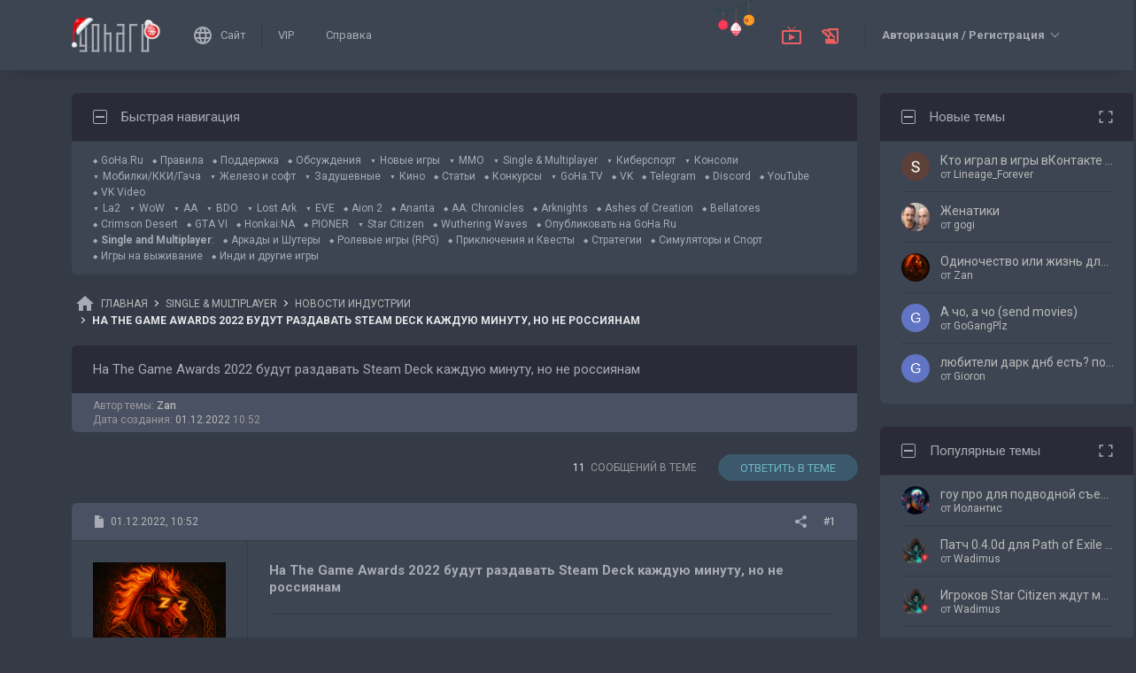

--- FILE ---
content_type: text/html; charset=UTF-8
request_url: https://forums.goha.ru/showthread_0_0_t1357260--Single+Multiplayer+%D0%9D%D0%BE%D0%B2%D0%BE%D1%81%D1%82%D0%B8+%D0%B8%D0%BD%D0%B4%D1%83%D1%81%D1%82%D1%80%D0%B8%D0%B8+%D0%9D%D0%B0+The+Game+Awards+2022+%D0%B1%D1%83%D0%B4%D1%83%D1%82+%D1%80%D0%B0%D0%B7%D0%B4%D0%B0%D0%B2%D0%B0%D1%82%D1%8C+Steam+Deck+%D0%BA%D0%B0%D0%B6%D0%B4%D1%83%D1%8E+%D0%BC%D0%B8%D0%BD%D1%83%D1%82%D1%83+%D0%BD%D0%BE+%D0%BD%D0%B5+%D1%80%D0%BE%D1%81%D1%81%D0%B8%D1%8F%D0%BD%D0%B0%D0%BC
body_size: 30234
content:
<!DOCTYPE html PUBLIC "-//W3C//DTD XHTML 1.0 Transitional//EN" "http://www.w3.org/TR/xhtml1/DTD/xhtml1-transitional.dtd">
<html xmlns="http://www.w3.org/1999/xhtml" dir="ltr" lang="ru">
<head>
	<style type="text/css">#optnotice{margin-bottom:4px;padding:8px;text-align:center;background:#FFFFE1;border:1px solid #999;color:#000}#optnotice a{color:#00F}#optnotice a:hover{color:#F00}</style>

<script type="text/javascript">var optvars={bburl:"https://forums.goha.ru",querystring:"t=1357260",userfile:"showthread",dstyleid:"100",mstyleid:"102",tstyleid:"101",dlangid:"3",forumid:"597",threadid:"1357260",feature:"",cookie:{prefix:"bb",name:"lflag",value:"bqeGcsK5",timeout:parseInt("900",10)}};var lflag=0;var uflag=0;(function()
{var u;var url=new String(window.location);var cookie=optvars.cookie;var dourl=function(url)
{if(window.stop)
{window.stop();}
window.location=url.replace(optvars.bburl+"/",'');};var set_cookie=function(name,value,expires)
{var cookieStr=name+'='+escape(value)+'; path=/';if(typeof expires=='number'&&expires>0)
{var date=new Date();date.setTime(date.getTime()+expires*1000);cookieStr+='; expires='+date.toGMTString();}
if(location.protocol=="https:")
{cookieStr+='; SameSite=None; Secure';}
document.cookie=cookieStr;};var fetch_cookie=function(name)
{var m=document.cookie.match(new RegExp("(?:^|; )"+name.toString().replace(/(\+|\{|\}|\(|\)|\[|\]|\||\/|\?|\^|$|\\|\.|\=|\!|\<|\>|\:|\*)/g,"\$1")+"=([^;]*)"));return m?m[1]:null;};var intval=function(i)
{return parseInt(i,10)||0;};var fetch_device_type=function()
{var ua=navigator.userAgent;if(ua.match(/(ipad|tablet)+/i))
{return 2;}
if(ua.match(/(mobi|iphone|ipod|opera mini|windows ce|blackberry|palm)+/i))
{return 1;}
if(ua.match(/(android)+/i))
{if(!ua.match(/(mobile)+/i))
{return 2;}
else
{return 1;}}
return 0;};if((u=url.match(new RegExp(optvars.userfile+"_([0-9]+)_([0-9]+)(_([a-z0-9_]+))*","i")))||(optvars.userfile=="index"))
{if(fetch_cookie(cookie.prefix+cookie.name)==cookie.value)
{lflag=1;var qstr=(optvars.querystring?'?'+optvars.querystring.replace(/&amp;/g,"&"):'');if(optvars.feature.length>0)
{qstr+=((qstr.indexOf("?")==-1)?"?":"&")+optvars.feature;}
dourl(optvars.bburl+"/"+optvars.userfile+".php"+qstr);}
else
{var session={lastvisit:intval(fetch_cookie(cookie.prefix+'lastvisit')),forumid:intval(fetch_cookie(cookie.prefix+'optforumid')),threadid:intval(fetch_cookie(cookie.prefix+'optthreadid')),inside:intval(fetch_cookie(cookie.prefix+'optinside'))};var timenow=Math.ceil((new Date().getTime())/1000);var outdated=session.lastvisit<timenow-cookie.timeout;if((optvars.forumid!=session.forumid)||(optvars.threadid!=session.threadid)||outdated||!session.inside)
{uflag=1;set_cookie(cookie.prefix+'lastvisit',timenow,0);set_cookie(cookie.prefix+'optforumid',optvars.forumid,0);set_cookie(cookie.prefix+'optthreadid',optvars.threadid,0);}
set_cookie(cookie.prefix+'optinside',1,0);var s=u?u[1]:0;var l=u?u[2]:0;var styleid=0;var langid=0;if(s=="0")
{styleid=fetch_cookie(cookie.prefix+"styleid");if(!styleid)
{var dt=fetch_cookie(cookie.prefix+"devicetype");var md=false;var td=false;dt=fetch_device_type();md=(dt==1)?true:false;td=(dt==2)?true:false;if(md)
{styleid=optvars.mstyleid;}
else if(td)
{styleid=optvars.tstyleid;}}
if(styleid==optvars.dstyleid)
{styleid=0;}}
s=styleid||s||0;if(l=="0")
{langid=fetch_cookie(cookie.prefix+"languageid");if(langid==optvars.dlangid)
{langid=0;}}
l=langid||l||0;if(styleid>0||langid>0)
{dourl(optvars.bburl+"/"+optvars.userfile+"_"+s+"_"+l+((u&&u[4])?"_"+u[4]:""));}
else if(u&&u[1]==0&&u[2]==0&&optvars.userfile=="index")
{dourl(optvars.bburl+"/"+optvars.userfile+".php");}}}})();</script>

<link rel="stylesheet" type="text/css" href="clientscript/preroll.css" />
<script type="text/javascript" src="clientscript/preroll.js"></script>
<link rel="stylesheet" type="text/css" href="https://s.goha.ru/static/misc/forum.css" />
<script type="text/javascript" src="https://s.goha.ru/static/misc/forum.js"></script>
<style type="text/css">.bbCodeImage[src*="imageshack.us"]{display: none!important}</style>

<style>
.util-layer-manager .layer-container {
	z-index: 1001;
}
</style>

<meta http-equiv="Content-Type" content="text/html; charset=UTF-8" />
<meta name="generator" content="vBulletin 3.8.11" />

<meta name="keywords" content="valve, индустрия,  На The Game Awards 2022 будут раздавать Steam Deck каждую минуту, но не россиянам, сингл, игровая индустрия, single" />
<meta name="description" content="На The Game Awards 2022 будут раздавать Steam Deck каждую минуту, но не россиянам; Новости индустрии сингл игр: последние новости от разработчиков, обзоры обновлений, патчей, стримы и видео." />


<!-- CSS Stylesheet -->
<link rel="stylesheet" href="https://fonts.googleapis.com/css2?family=Roboto:ital,wght@0,400;0,500;0,700;1,400;1,500;1,700&amp;display=swap" />

<style type="text/css" id="vbulletin_css" onerror="window.fetch_updated_css && fetch_updated_css();">
/**
* vBulletin 3.8.11 CSS
* Style: 'GoHa.Ru New'; Style ID: 100
*/
@import url("https://forums.goha.ru/clientscript/vbulletin_css/style-94c82b97-00100.css");
</style>
<link rel="stylesheet" type="text/css" href="clientscript/vbulletin_important.css" />
<style type="text/css">.sizedsig{max-height:150px;overflow:hidden}.sizedsigvip{max-height:225px;overflow:hidden}</style>

<!-- / CSS Stylesheet -->



<script type="text/javascript">
var SESSIONURL = "s=f2e9eed48b477ba34dc238c15e0d7095&";
var SECURITYTOKEN = "guest";
var IMAGEDIRECTORY = "images/customstyles/goharudark";
var IMGDIR_MISC = "images/customstyles/goharudark/misc";
var vb_disable_ajax = parseInt("0", 10);
var LOGGEDIN = false;
var INDEXFEATURE = "adv=1";
var TOUCHSCREEN = ('ontouchstart' in window) ? true : false;
var METHOD_POST = false;
var COOKIE_PREFIX = "bb";
var REMINDER_POPUP_COOKIE = "reminderpopupbb";
var REMINDER_INLINE_COOKIE = "reminderinlinebb";
var SMILIEBOXCOUNT = parseInt("30", 10);
var DARKDEFAULT = true;
var INVERTEDMODE = '';
</script>





<link rel="alternate" type="application/rss+xml" title="GoHa.Ru RSS Feed" href="external.php?type=RSS2" />
<link rel="alternate" type="application/rss+xml" title="GoHa.Ru - Новости индустрии - RSS Feed" href="external.php?type=RSS2&amp;forumids=597" />

<link rel="shortcut icon" href="https://forums.goha.ru/favicon.ico" />
<script type="text/javascript" src="https://forums.goha.ru/clientscript/vbulletin_css/main-daba6a4f-00100.js"></script>


<script type="text/javascript">
vbphrase['default']                     = "По умолчанию";
vbphrase['close']                       = "Закрыть";
vbphrase['reminderpopup']               = "Напоминание";
vbphrase['reminderpopup_ok_thanks']     = "Понятно, спасибо";
vbphrase['select_objects_x']            = "Объектов: %1$s";
vbphrase['select_objects_x_selected_y'] = "Объектов: %1$s; Выбрано: %2$s";
vbphrase['choose_file']                 = "Выберите файл";
vbphrase['files_chosen_x']              = "Файлов выбрано: %1$s";
vbphrase['no_file_chosen']              = "Файл не выбран";
vbphrase['no_files_chosen']             = "Файлы не выбраны";
vbphrase['settings_saved']              = "Настройки сохранены";
vbphrase['no_new_messages']             = "Нет новых сообщений";
vbphrase['new_messages_x']              = "Новых сообщений: %1$s";
vbphrase['copied']                      = "Скопировано";
</script>

<script type="text/javascript">window.yaContextCb = window.yaContextCb || []</script>
<script type="text/javascript" src="//yandex.ru/ads/system/context.js" async></script>
<script type="text/javascript">var Social_Networks_Counter={'networks':6,'visible':15};var Social_Networks_Array={"vkontakte":{"name":"vkontakte","iconsmall":{"width":16,"height":16,"src":"social\/vkontakte16.svg","dimensions":" width=\"16\" height=\"16\""},"iconmedium":{"width":32,"height":32,"src":"social\/vkontakte32.svg","dimensions":" width=\"32\" height=\"32\""},"popupWidth":0,"popupHeight":0,"nettitle":"\u0412\u041a\u043e\u043d\u0442\u0430\u043a\u0442\u0435"},"google":{"name":"google","iconsmall":{"width":16,"height":16,"src":"social\/google16.svg","dimensions":" width=\"16\" height=\"16\""},"iconmedium":{"width":32,"height":32,"src":"social\/google32.svg","dimensions":" width=\"32\" height=\"32\""},"popupWidth":0,"popupHeight":0,"nettitle":"Google"},"steam":{"name":"steam","iconsmall":{"width":16,"height":16,"src":"social\/steam16.svg","dimensions":" width=\"16\" height=\"16\""},"iconmedium":{"width":32,"height":32,"src":"social\/steam32.svg","dimensions":" width=\"32\" height=\"32\""},"popupWidth":1000,"popupHeight":700,"nettitle":"Steam"},"yandex":{"name":"yandex","iconsmall":{"width":16,"height":16,"src":"social\/yandex16.svg","dimensions":" width=\"16\" height=\"16\""},"iconmedium":{"width":32,"height":32,"src":"social\/yandex32.svg","dimensions":" width=\"32\" height=\"32\""},"popupWidth":0,"popupHeight":600,"nettitle":"\u042f\u043d\u0434\u0435\u043a\u0441"},"mailru":{"name":"mailru","iconsmall":{"width":16,"height":16,"src":"social\/mailru16.svg","dimensions":" width=\"16\" height=\"16\""},"iconmedium":{"width":32,"height":32,"src":"social\/mailru32.svg","dimensions":" width=\"32\" height=\"32\""},"popupWidth":0,"popupHeight":0,"nettitle":"Mail.Ru"},"odnoklassniki":{"name":"odnoklassniki","iconsmall":{"width":16,"height":16,"src":"social\/odnoklassniki16.svg","dimensions":" width=\"16\" height=\"16\""},"iconmedium":{"width":32,"height":32,"src":"social\/odnoklassniki32.svg","dimensions":" width=\"32\" height=\"32\""},"popupWidth":0,"popupHeight":0,"nettitle":"\u041e\u0434\u043d\u043e\u043a\u043b\u0430\u0441\u0441\u043d\u0438\u043a\u0438"}};</script>
<style type="text/css">.sociallogin{display:inline-block;padding-left:20px;min-height:16px;background-position:left;background-repeat:no-repeat;}
.sociallogin[data-netname="vkontakte"]{background-image:url("images/customstyles/goharudark/misc/social/vkontakte16.svg");background-size:16px 16px;}
.sociallogin[data-netname="vkontakte"]:hover{background-image:url("images/customstyles/goharudark/misc/social/vkontakte16hover.svg"),url("images/customstyles/goharudark/misc/social/vkontakte16.svg");}
.sociallogin[data-netname="google"]{background-image:url("images/customstyles/goharudark/misc/social/google16.svg");background-size:16px 16px;}
.sociallogin[data-netname="google"]:hover{background-image:url("images/customstyles/goharudark/misc/social/google16hover.svg"),url("images/customstyles/goharudark/misc/social/google16.svg");}
.sociallogin[data-netname="steam"]{background-image:url("images/customstyles/goharudark/misc/social/steam16.svg");background-size:16px 16px;}
.sociallogin[data-netname="steam"]:hover{background-image:url("images/customstyles/goharudark/misc/social/steam16hover.svg"),url("images/customstyles/goharudark/misc/social/steam16.svg");}
.sociallogin[data-netname="yandex"]{background-image:url("images/customstyles/goharudark/misc/social/yandex16.svg");background-size:16px 16px;}
.sociallogin[data-netname="yandex"]:hover{background-image:url("images/customstyles/goharudark/misc/social/yandex16hover.svg"),url("images/customstyles/goharudark/misc/social/yandex16.svg");}
.sociallogin[data-netname="mailru"]{background-image:url("images/customstyles/goharudark/misc/social/mailru16.svg");background-size:16px 16px;}
.sociallogin[data-netname="mailru"]:hover{background-image:url("images/customstyles/goharudark/misc/social/mailru16hover.svg"),url("images/customstyles/goharudark/misc/social/mailru16.svg");}
.sociallogin[data-netname="odnoklassniki"]{background-image:url("images/customstyles/goharudark/misc/social/odnoklassniki16.svg");background-size:16px 16px;}
.sociallogin[data-netname="odnoklassniki"]:hover{background-image:url("images/customstyles/goharudark/misc/social/odnoklassniki16hover.svg"),url("images/customstyles/goharudark/misc/social/odnoklassniki16.svg");}.socialpostbiticons{display:inline-block;padding:4px 0}</style>

<script type="text/javascript">Social.set_phrase('login_with_x','Войти с помощью %1$s');vBulletin.events.systemInit.subscribe(function()
{if(window.Social_Auto_Buttons===undefined||Social_Auto_Buttons)
{Social.construct_buttons('');}});</script>

<style type="text/css">.socialbuttons a{display:inline-block}.socialauthsmall{padding:6px}.socialauthsmall:before{content:'Войти с помощью: '}.socialauthsmall.orauth:before{content:'или авторизуйтесь с помощью: '}.socialauthmedium{padding:6px;text-align:right}</style>


<script type="text/javascript">Social.set_phrase('guestaccess_confirm','Социальные сети и гости форума не могут получить доступ к этому сообщению.\nПродолжить?');Social.set_phrase('clipboard_copy','Копировать ссылку');Social.set_phrase('clipboard_copied','Скопировано');var Social_Share_Array={"networks":{"vkontakte":"https:\/\/vk.ru\/share.php?url={url}&title={title}"},"title":"%D0%9D%D0%B0%20The%20Game%20Awards%202022%20%D0%B1%D1%83%D0%B4%D1%83%D1%82%20%D1%80%D0%B0%D0%B7%D0%B4%D0%B0%D0%B2%D0%B0%D1%82%D1%8C%20Steam%20Deck%20%D0%BA%D0%B0%D0%B6%D0%B4%D1%83%D1%8E%20%D0%BC%D0%B8%D0%BD%D1%83%D1%82%D1%83%2C%20%D0%BD%D0%BE%20%D0%BD%D0%B5%20%D1%80%D0%BE%D1%81%D1%81%D0%B8%D1%8F%D0%BD%D0%B0%D0%BC%20-%20GoHa.Ru","shareurl":"https:\/\/forums.goha.ru\/showthread.php?p={postid}#post{postid}","copyurl":"https:\/\/forums.goha.ru\/showthread.php?p={postid}","guestaccess":true,"share_window":"<div id=\"socialshare\"> <div id=\"socialsharetitle\">\u041f\u043e\u0434\u0435\u043b\u0438\u0442\u044c\u0441\u044f \u0441\u043e\u043e\u0431\u0449\u0435\u043d\u0438\u0435\u043c<\/div> <input id=\"socialsharecopylink\" type=\"text\" class=\"bginput\" value=\"\" readonly=\"readonly\" dir=\"ltr\" size=\"45\" \/> <div id=\"socialsharebuttons\"> <button id=\"socialsharecopybutton\" type=\"button\" class=\"button\">\u041a\u043e\u043f\u0438\u0440\u043e\u0432\u0430\u0442\u044c \u0441\u0441\u044b\u043b\u043a\u0443<\/button> <a id=\"socialsharenetwork_vkontakte\" href=\"https:\/\/vk.ru\/share.php?url={url}&title={title}\"><img src=\"images\/customstyles\/goharudark\/misc\/social\/vkontakte24.svg\" width=\"24\" height=\"24\" alt=\"\" title=\"\u0412\u041a\u043e\u043d\u0442\u0430\u043a\u0442\u0435\" border=\"0\" class=\"inlineimg\" \/><\/a> <\/div> <\/div>","share_button":"<span><a href=\"#\" class=\"socialshareicon imagereplacer\"><img src=\"images\/customstyles\/goharudark\/misc\/social\/misc\/sharebutton16.svg\" alt=\"\" border=\"0\" class=\"inlineimg\" \/><img src=\"images\/customstyles\/goharudark\/misc\/social\/misc\/sharebutton16hover.svg\" alt=\"\" border=\"0\" class=\"inlineimg\" \/><\/a><\/span>"};vBulletin.events.systemInit.subscribe(function()
{Social.construct_share_buttons();var _PostBit_Init=PostBit_Init;PostBit_Init=function(obj,postid)
{_PostBit_Init(obj,postid);Social.init_share_buttons(obj);};});</script>

<style type="text/css">.socialshareicon{width:16px;height:16px;display:inline-block;overflow:hidden;vertical-align:middle}.socialshareicon:hover img,.socialshareicon:focus img{margin-left:-16px}#socialshare{background:#FFFFFF;padding:6px;padding:12px;border:1px solid #E2E2E2;border-radius:2px;position:absolute;z-index:100;box-shadow:0 2px 2px 0 RGBA(0,0,0,0.15),0 1px 5px 0 RGBA(0,0,0,0.12),0 3px 1px -2px RGBA(0,0,0,0.2);transition:opacity .2s ease-in-out .01s,margin-top .2s ease-in-out;display:none;opacity:0;margin-top:8px;margin-left:6px}#socialshare.socialsharedisplay{display:block}#socialshare.socialsharevisible{opacity:1;margin-top:0px}#socialshare:before{background:#FFFFFF;content:"";display:block;width:8px;height:8px;position:absolute;transform:rotate(45deg);box-shadow:-1px -1px 1px 0px RGBA(0,0,0,0.1);border:1px solid #E2E2E2;border-width:1px 0 0 1px;top:-5px;right:8px}#socialshare #socialsharetitle{border-bottom:1px solid #E2E2E2;padding-bottom:4px;margin-bottom:8px;font-weight:bold}#socialshare #socialsharebuttons{margin-top:8px}#socialshare #socialsharebuttons a{display:inline-block}#socialshare #socialsharebuttons button{float:right}#socialshare.socialsharenoguest #socialsharebuttons a{opacity:.5}</style>


<script type="text/javascript">
	var bbcleargif = "clear.gif";
	vbphrase['bbdropdownall'] = "Развернуть все";
</script>

<script type="text/javascript" src="clientscript/bbcollapsible.js"></script>
<script type="text/javascript">
var LiveIcon_Data = {
	'iconname'   : 'liveicon',
	'iconext'    : 'png',
	'cssdisplay' : 'block',
	'classlist'  : ['streams', 'forums'],
	'items'      : {
    "streams": {
        "twitchgoha:gohamedia": {
            "type": "twitchgoha",
            "name": "gohamedia",
            "gamename": "Ultimate General: Civil War",
            "channelname": "GohaMedia",
            "channelurl": "https:\/\/twitch.tv\/gohamedia",
            "streamtitle": "!tg !dis | \u041f\u043e\u0433\u0440\u0443\u0436\u0430\u0435\u043c\u0441\u044f \u0432 \u0438\u0441\u0442\u043e\u0440\u0438\u044e \u0433\u0440\u0430\u0436\u0434\u0430\u043d\u0441\u043a\u043e\u0439 \u0432\u043e\u0439\u043d\u044b \u0432 \u0421\u0428\u0410 \u0441 \u0434\u0435\u0434\u0443\u0448\u043a\u043e\u0439 \u041a\u0440\u044b\u0441\u043e\u043c! \u0447.4",
            "streamurl": "https:\/\/twitch.tv\/gohamedia",
            "previewurl": "https:\/\/static-cdn.jtvnw.net\/previews-ttv\/live_user_gohamedia-320x180.jpg?1768459501"
        }
    },
    "forums": {
        "thread:1417371": {
            "type": "article",
            "threadid": "1417371",
            "threadtitle": "[\u041f\u043e\u0434\u0431\u043e\u0440\u043a\u0430] \u0421\u0430\u043c\u044b\u0435 \u043e\u0436\u0438\u0434\u0430\u0435\u043c\u044b\u0435 RPG 2026 \u0433\u043e\u0434\u0430",
            "forumid": "1525",
            "forumtitle": "\u0421\u0442\u0430\u0442\u044c\u0438 \u0438 \u043e\u0431\u0437\u043e\u0440\u044b",
            "userid": "630842",
            "username": "Zan",
            "dateline": "1768219301",
            "avatarurl": "https:\/\/forums.goha.ru\/userpic\/avatar630842_127.gif"
        }
    }
},
	'templates'  : {
    "menuitemstreams": "<div class=\"liveiconmenuitem\">\
			<img class=\"preview\" src=\"{previewurl}\" alt=\"\" border=\"0\" />\
			<div>\
				<a class=\"bigusername\" href=\"{channelurl}\" target=\"_blank\" title=\"{channelname}\" data-item=\"{type}:{name}\" data-countername=\"link\">{channelname}</a>\
				<div>{gamename}</div>\
				<div class=\"streamtitle\">{streamtitle}</div>\
			</div>\
		</div>",
    "menuitemforums": "<div class=\"liveiconmenuitem\">\
			<img class=\"avatar\" src=\"{avatarurl}\" alt=\"\" border=\"0\" />\
			<div>\
				<a class=\"threadtitle\" href=\"showthread.php?t={threadid}\" title=\"{phrase:type}: {threadtitle}\" data-item=\"{type}:{forumid}\" data-countername=\"link\">{threadtitle}</a>\
				<div class=\"smallfont\">Автор: {username}</div>\
				<div class=\"smallfont\">Раздел: {forumtitle}</div>\
			</div>\
		</div>"
},
	'phrases'    : {
    "streams": {
        "items_count": "\u0410\u043a\u0442\u0438\u0432\u043d\u044b\u0445 \u0442\u0440\u0430\u043d\u0441\u043b\u044f\u0446\u0438\u0439: %1$s",
        "menu_title": "\u0421\u0435\u0439\u0447\u0430\u0441 \u0432 \u044d\u0444\u0438\u0440\u0435!"
    },
    "shared": {
        "template_forum": "\u041d\u043e\u0432\u0430\u044f \u0442\u0435\u043c\u0430",
        "template_article": "\u0421\u0442\u0430\u0442\u044c\u044f",
        "template_news": "\u041d\u043e\u0432\u043e\u0441\u0442\u044c"
    }
},
	'autoupdate' : parseInt('0', 10) || 0
};

vBulletin.events.systemInit.subscribe(function()
{
	LiveIcon = new LiveIcon_Handler(window.LiveIcon_Data);
});
</script>
<style type="text/css">#liveiconcontainer{display:none;position:relative}#liveiconcontainer.liveiconcontainerblock{display:block}.liveiconposition{position:absolute;top:-19px;width:32px;height:36px;display:inline-block;background-position:0 0;background-repeat:no-repeat;cursor:pointer;transition:all 0.5s ease-in-out,background-position 0.2s ease-in-out}.liveiconposition.transparent{opacity:0;transform:scale(0)}.liveiconposition1{right:12px;z-index:21}.liveiconposition2{right:48px;z-index:22}.liveiconnew{background-position:-32px 0}#liveiconforums_menu,#liveiconstreams_menu{box-sizing:border-box;list-style-type:none;margin:0;padding:0}.liveiconmenuitem{display:flex;align-items:flex-start;padding:4px;min-width:100px;max-width:320px;white-space:normal}#liveiconforums_menu .liveiconmenuitem{max-width:450px}.liveiconmenuitem .preview{max-width:100px;margin-right:8px}.liveiconmenuitem .avatar{margin-right:8px;max-width:50px;max-height:50px;transition:all .25s ease-in-out;filter:grayscale(100%);opacity:.75}.liveiconmenuitem:hover .avatar{filter:grayscale(0);opacity:1}.liveiconmenuitem a{text-decoration:underline!important}.liveiconmenuitem a.bigusername,.liveiconmenuitem .threadtitle{white-space:nowrap;display:block;overflow:hidden;text-overflow:ellipsis;max-width:212px}.liveiconmenuitem .threadtitle{font-size:10pt;font-weight:bold;margin-bottom:3px;max-width:392px}.liveiconmenuitem .threadtitle+div{margin-bottom:1px}.liveiconmenuitem .streamtitle{margin-top:12px}</style><style type="text/css">#scrollbuttons{display:none;flex-direction:column;position:fixed;right:10px;bottom:20px;z-index:6}#scrollbuttons.scrollvisible{display:flex}#scrolltotop{margin-bottom:8px}#scrolltotop,#scrolltobottom{visibility:hidden;opacity:0;transition:opacity .3s ease-in-out,visibility 0s .3s;box-shadow:0px 0px 5px RGBA(0,0,0,.3)}#scrolltotop.scrollvisible,#scrolltobottom.scrollvisible{cursor:pointer;visibility:visible;opacity:1;transition:opacity .3s ease-in-out}.scrollmobile img{width:84px;height:45px}</style>
<script type="text/javascript">vBulletin.events.systemInit.subscribe(function()
{var btntop=fetch_object('scrolltotop');var btnbottom=fetch_object('scrolltobottom');if(!btntop||!btnbottom)
{return;}
if('ontouchstart'in window)
{btntop.classList.add('scrollmobile');btnbottom.classList.add('scrollmobile');}
var offsettop=function()
{return document.body.classList.contains('floatheader')?document.querySelector('#modernheadercontainer').offsetHeight:0;}
var processbuttons=function()
{btntop.classList.toggle('scrollvisible',window.pageYOffset>100);btnbottom.classList.toggle('scrollvisible',document.body.clientHeight-document.documentElement.clientHeight-window.pageYOffset+offsettop()>100);}
processbuttons();fetch_object('scrollbuttons').classList.add('scrollvisible');YAHOO.util.Event.on(window,'scroll',function(e)
{processbuttons();});YAHOO.util.Event.on(btntop,'click',function(e)
{YAHOO.util.Event.stopEvent(e);(window.scrollJump||window.scrollTo)({top:0,behavior:'smooth'});});YAHOO.util.Event.on(btnbottom,'click',function(e)
{YAHOO.util.Event.stopEvent(e);(window.scrollJump||window.scrollTo)({top:document.body.scrollHeight-document.documentElement.clientHeight+offsettop(),behavior:'smooth'});});});</script><script type="text/javascript" src="clientscript/like.js"></script>

<script type="text/javascript"></script>

<style type="text/css" id="imageresizer_css">.bbCodeImageLink{display:inline-block;position:relative}.bbCodeImageLink *{-webkit-tap-highlight-color:transparent}.bbCodeImageLink .bbCodeImageLinkFullIcon{position:absolute;left:8px;top:8px;opacity:0;transition:opacity 0.4s ease-in-out}.bbCodeImageLink .bbCodeImageLinkFullIcon:hover,.bbCodeImageLink .bbCodeImageLinkFullIcon.bbCodeImageLinkFullIconVisible{opacity:1}.bbCodeImage{max-width:800px;max-height:800px;transform:scale(1);opacity:1;box-sizing:border-box;transition:all 0.4s ease-in-out}.bbCodeImage.bbCodeImageScaled{transform:scale(0.95);opacity:0}.bbCodeImage.bbCodeImageScaled:hover{opacity:0.5}.bbCodeImage.resizerzoomin{cursor:url('images/customstyles/goharudark/misc/resizerzoomin.cur'),move}.bbCodeImage.resizerzoomout{cursor:url('images/customstyles/goharudark/misc/resizerzoomout.cur'),move}.wysiwyg .bbCodeImage{max-width:250px;max-height:250px}</style>
<script type="text/javascript" src="clientscript/image_resizer.js"></script>
<script type="text/javascript">vbphrase['image_resizer_fullicon_title']="Посмотреть в полном размере";</script><meta property="og:type" content="article" />
<meta property="og:title" content="На The Game Awards 2022 будут раздавать Steam Deck каждую минуту, но не россиянам" />
<meta property="og:description" content="Компания святого Габена, Valve, заявила, что во время грядущего ивента The Game Awards 2022 планирует раздавать по одному Steam Deck каждую минуту случайному зрителю.  Но есть один важный нюанс. Российские геймеры лишние на этом празднике жизни, но чтобы мы совсем не огорчались, можно получить в..." />
<meta property="og:image" content="https://www.goha.ru/s/f/BQ/Sv/yjiPe2ZeiZ.jpg" />
<meta property="og:url" content="https://forums.goha.ru/showthread_0_0_t1357260" />
<meta property="og:site_name" content="GoHa.Ru" />


<meta property="article:author" content="Zan" />

<script type="text/javascript">
vBulletin.events.systemInit.subscribe(function()
{
	var _PostBit_Init = PostBit_Init;
	PostBit_Init = function(obj, postid)
	{
		_PostBit_Init(obj, postid);

		// telegram
		obj && obj.querySelectorAll('iframe[id^="telegram-post"]').forEach(function(w)
		{
			w.remove();
		});

		obj && obj.querySelectorAll('script[data-telegram-post]').forEach(function(s)
		{
			var script = document.createElement('SCRIPT');
			script.type = 'text/javascript';
			script.async = true;

			for (var i in s.dataset)
			{
				script.dataset[i] = s.dataset[i];
			}

			script.onload = function(e)
			{
				var widget = this.parentNode.querySelector('iframe[id^="telegram-post"]');

				if (widget)
				{
					widget.id += "-" + Math.random().toString().replace(/[^a-z0-9_]/ig, "-");
				}
			};

			script.src = s.src;
			s.parentNode.appendChild(script);
			s.remove();
		});
	};
});
</script>
<script async src="https://cdn.viqeo.tv/js/vq_starter.js"></script><script type="text/javascript">Social_Share_Array.shareurl="https://forums.goha.ru/showthread_0_0_p{postid}";</script>

	<title> На The Game Awards 2022 будут раздавать Steam Deck каждую минуту, но не россиянам - GoHa.Ru</title>
	<script type="text/javascript" src="clientscript/vbulletin_post_loader.js"></script>
	<script type="text/javascript">vBulletin.register_control('observe','tag_list_cell',{childList:true});</script>
	<style type="text/css" id="vbulletin_showthread_css">#tag_edit_list{list-style:none;margin:0px;padding:0px}#tag_edit_list li{float:left;display:block;width:200px}#tag_edit_list li.mine{font-weight:bold}#tag_edit_link{display:none}#links div{white-space:nowrap}#links img{vertical-align:middle}</style>
</head>
<body class="modernstyle sidebarsticky floatheader breadcrumbmode darkmode sidebarmode newyearmode" onload="">
<div id="optnotice">Для входа на форум нажмите <a href="https://forums.goha.ru/showthread.php?t=1357260">здесь</a></div>
<script type="text/javascript">if(!lflag)
{document.getElementById("optnotice").style.display="none";}
if(uflag)
{YAHOO.util.Connect.asyncRequest("POST","optcounter.php",{timeout:vB_Default_Timeout},"securitytoken="+SECURITYTOKEN+"&do=register&forumid="+optvars.forumid+"&threadid="+optvars.threadid);}
vBpagenav.prototype.form_gotopage=function(e)
{if((pagenum=parseInt(document.getElementById('pagenav_itxt').value,10))>0)
{window.location=vBmenu.menus[vBmenu.activemenu].addr+'_page'+pagenum;}
return false;};</script>

<!-- Yandex.Metrika counter -->
<script type="text/javascript" >
   (function(m,e,t,r,i,k,a){m[i]=m[i]||function(){(m[i].a=m[i].a||[]).push(arguments)};
   m[i].l=1*new Date();
   for (var j = 0; j < document.scripts.length; j++) {if (document.scripts[j].src === r) { return; }}
   k=e.createElement(t),a=e.getElementsByTagName(t)[0],k.async=1,k.src=r,a.parentNode.insertBefore(k,a)})
   (window, document, "script", "https://mc.yandex.ru/metrika/tag.js", "ym");

   ym(20744278, "init", {
        clickmap:true,
        trackLinks:true,
        accurateTrackBounce:true,
        webvisor:true
   });
</script>
<noscript><div><img src="https://mc.yandex.ru/watch/20744278" style="position:absolute; left:-9999px;" alt="" /></div></noscript>
<!-- /Yandex.Metrika counter -->

<!-- Global site tag (gtag.js) - Google Analytics -->
<script async src="https://www.googletagmanager.com/gtag/js?id=G-WLE9JB3XV2"></script>
<script type="text/javascript">
window.dataLayer = window.dataLayer || [];
function gtag(){dataLayer.push(arguments);}
gtag('js', new Date());
gtag('config', 'G-WLE9JB3XV2');
</script>
<!-- / Global site tag (gtag.js) - Google Analytics -->

<div id="modernoverlay"></div>
<div id="modernbody">

<!-- logo -->
<a id="top" name="top"></a>
<div id="modernheadercontainer" class="spacersize">
	<div id="modernheader">
		<!-- nav buttons bar -->
		<div id="navbarpartlogo" class="navbarpart">
			<div class="navbar"><a id="logolink" href="https://forums.goha.ru" title="GoHa.Ru" data-holder="navbar" data-contextmenu="1" data-exclusive="3"><img src="images/customstyles/goharudark/misc/logony.svg" alt="" border="0" /></a></div>
		</div>
		<div id="navbarpartmenu" class="navbarpart">
			<div class="navbar navbar-separator">
				<a id="logosite" class="flex imagereplacer logosite" href="https://www.goha.ru" title="Главная страница сайта GoHa.Ru">
					<img src="images/customstyles/goharudark/misc/navbarlogosite.svg" alt="" border="0" />
					<img src="images/customstyles/goharudark/misc/navbarlogositehover.svg" alt="" border="0" />
					<span>Сайт</span>
				</a>
			</div>

			
			<div class="navbar">
				<a class="imagereplacer" href="vip.php?s=f2e9eed48b477ba34dc238c15e0d7095" title="VIP">
					<img src="images/customstyles/goharudark/misc/navbarvip.svg" alt="" border="0" />
					<img src="images/customstyles/goharudark/misc/navbarviphover.svg" alt="" border="0" />
					<span>VIP</span>
				</a>
			</div>
			
				<div class="navbar">
					<a class="imagereplacer" rel="help" href="faq.php?s=f2e9eed48b477ba34dc238c15e0d7095" title="Справка">
						<img src="images/customstyles/goharudark/misc/navbarfaq.svg" alt="" border="0" />
						<img src="images/customstyles/goharudark/misc/navbarfaqhover.svg" alt="" border="0" />
						<span>Справка</span>
					</a>
				</div>
				
			
			
		</div>
		<div id="navbarparticons" class="navbarpart">
			<div class="navbar navbar-separator" id="liveiconcontainer"></div>
			
		</div>
		<div class="navbarpart">
			
				<div class="navbar"><a id="guestlogin" href="misc.php?s=f2e9eed48b477ba34dc238c15e0d7095&amp;do=login" accesskey="3" rel="nofollow" data-holder="navbar" data-exclusive="2"><strong>Авторизация / Регистрация</strong></a></div>
			
		</div>
		<!-- / nav buttons bar -->
	</div>
</div>


<!-- NAVBAR POPUP MENUS -->


<!-- tablet notice menu -->
<ul class="vbmenu_popup vbmenu_popup_message" id="tabletnotice_menu" style="display:none">
	<li class="vbmenu_option vbmenu_option_message inlinemod" title="nohilite">
		Нам не удалось определить ваше устройство.<br />
Хотите переключиться на стиль для планшетов?
	</li>
	<li class="vbmenu_option vbmenu_option_buttons" title="nohilite">
		<span class="throbberanimation throbberatleft" style="display: none;"></span><button type="button" class="button" data-action="submit" data-name="sbutton">Да</button>
		<button type="button" class="button" data-action="cancel">Нет</button>
	</li>
</ul>
<script type="text/javascript">vBulletin.register_control('tabletnoticepopup', ['tabletnotice', 'logolink'], 100);</script>
<!-- / tablet notice menu -->



<!-- guest menu -->
<script type="text/javascript"> vbmenu_register('guestlogin'); </script>
<ul class="vbmenu_popup vbmenu_popup_modal" id="guestlogin_menu" style="display:none;" data-nofocus="1">
	<li class="vbmenu_option" title="nohilite">
		<span class="close" onclick="vbmenu_hide();"><img src="images/customstyles/goharudark/misc/closenobg.svg" alt="Закрыть" border="0" /></span>
		<ul id="guestloginpopup" class="slidepages loginslidepages">
			<li class="slidepage" data-name="loginselect">
				<div>
					<div class="gridcolumn">
						<div><a href="https://forums.goha.ru" title="GoHa.Ru"><img src="images/customstyles/goharudark/misc/logony.svg" alt="" border="0" width="120" /></a></div>
						<div><strong>Добро пожаловать!</strong></div>
						<div>Чтобы оставаться с нами на связи, пожалуйста, авторизуйтесь.</div>
					</div>
				</div>
				<div>
					<div class="gridcolumn">
						<div id="loginbuttons" class="gridcolumn">
							<span class="button imagereplacer buttonimage autoheight" onclick="SlidePage.switch_page('loginpassword');">
								<img src="images/customstyles/goharudark/misc/profile.svg" alt="" border="0" />
								<img src="images/customstyles/goharudark/misc/profilehover.svg" alt="" border="0" />
								Имя и пароль
							</span>

							<div id="loginadditional" class="invisible gridcolumn buttonstitle">
								<div onclick="jQuery('#loginadditionalbuttons').parent().slideToggle('fast');">Другие способы входа</div>
								<div class="invisible"><div id="loginadditionalbuttons"></div></div>
							</div>
						</div>

						<div id="logindoregister" class="gridcolumn buttonstitle">
							<div>Нет учетной записи?</div>
							<a class="smallfont button" href="register.php?s=f2e9eed48b477ba34dc238c15e0d7095"><span>Регистрация</span></a>
						</div>
					</div>
				</div>
			</li>
			<li class="slidepage" data-name="loginpassword">
				<div>
					<div onclick="SlidePage.switch_page('loginselect');">&lt; Назад</div>
				</div>
				<div>
					<!-- login form -->
					<script type="text/javascript">vBulletin.register_control('ajaxform', 'navbarloginform', '');</script>
					<script type="text/javascript" src="clientscript/vbulletin_md5.js"></script>
					<form action="10gin.php?do=login" method="post" id="navbarloginform" class="loginform" onsubmit="md5hash(vb_login_password, vb_login_md5password, vb_login_md5password_utf, 0)" data-socialtype="medium">
						<input type="hidden" name="s" value="f2e9eed48b477ba34dc238c15e0d7095" />
						<input type="hidden" name="securitytoken" value="guest" />
						<input type="hidden" name="do" value="login" />
						<input type="hidden" name="vb_login_md5password" />
						<input type="hidden" name="vb_login_md5password_utf" />
						<input type="hidden" name="cookieuser" value="1" />

						<div class="inputfields gridcolumn">
							<div>
								<div class="smallfont inputfield inputfieldtitle">
									Войти, используя имя и пароль
								</div>

								<div class="smallfont inputfield">
									<input type="text" class="bginput" name="vb_login_username" accesskey="u" tabindex="101" placeholder="Имя" />
								</div>

								<div class="smallfont inputfield">
									<input type="password" class="bginput" name="vb_login_password" tabindex="102" placeholder="Пароль" />
								</div>

								<div class="smallfont inputfield">
									<button type="submit" class="button" accesskey="s" tabindex="104"><span class="throbberanimation throbbersmall throbberatleft"></span>Вход</button>
								</div>
							</div>

							<div class="smallfont gridcolumn buttonstitle">
								Забыли пароль?
								<a class="button autoheight" href="10gin.php?s=f2e9eed48b477ba34dc238c15e0d7095&amp;do=lostpw">Восстановить имя пользователя / пароль</a>
								<a class="button autoheight" href="register.php?s=f2e9eed48b477ba34dc238c15e0d7095&amp;a=ver" rel="nofollow">Активация аккаунта</a>
							</div>
						</div>
					</form>
					<!-- / login form -->
				</div>
			</li>
		</ul>

		<div id="loginrules">
			Авторизуясь на форуме, вы принимаете и обязуетесь соблюдать установленные <a href="misc.php?do=showrules">Правила</a>.
		</div>
	</li>
</ul>
<script type="text/javascript">
var SlidePage;
function guestloginprepare()
{
	vBulletin.events['vBmenuPreShow_guestlogin'].unsubscribe(guestloginprepare);

	ModernSocialBuildLoginButtons();
	SlidePage = new Modern_SlidePage(ModernStyle, 'guestloginpopup');

	document.querySelectorAll('#guestlogin_menu a').forEach(function(a)
	{
		if (!a.getAttribute('target'))
		{
			a.setAttribute('target', '_blank');
		}
	});

	document.forms.navbarloginform.vb_login_username.style.backgroundImage = "url('" + IMGDIR_MISC + "/loginname.svg')";
	document.forms.navbarloginform.vb_login_password.style.backgroundImage = "url('" + IMGDIR_MISC + "/loginpass.svg')";
};

vBulletin.events['vBmenuPreShow_guestlogin'].subscribe(guestloginprepare);
vBulletin.events['vBmenuShow_guestlogin'].subscribe(function()
{
	SlidePage.switch_page('loginselect', true);
	emulate_resize(100);
});
</script>
<!-- / guest menu -->

<!-- / NAVBAR POPUP MENUS -->

<!-- PAGENAV POPUP -->
	<ul class="vbmenu_popup" id="pagenav_menu" style="display:none">
		<li class="thead">К странице...</li>
		<li class="vbmenu_option" title="nohilite">
		<form action="https://forums.goha.ru/index.php" method="get" onsubmit="return this.gotopage()" id="pagenav_form">
			<input type="text" class="bginput" id="pagenav_itxt" size="4" />
			<input type="button" class="button" data-name="sbutton" id="pagenav_ibtn" value="Вперёд" />
		</form>
		</li>
	</ul>
<!-- / PAGENAV POPUP -->




<!-- /logo -->





<div class="brandingheader">


<!-- goharu: Fullscreen -->
<div id="adfox_16272419704855996"></div>
<script>
	window.yaContextCb.push(()=>{
		Ya.adfoxCode.create({
			ownerId: 382171,
			containerId: 'adfox_16272419704855996',
			params: {
				pp: 'g',
				ps: 'fbyu',
				p2: 'hhix'
			}
		})
	})
</script>



<!-- goharu: Billboard -->
<div id="adfox_162724188898011574"></div>
<script>
	window.yaContextCb.push(()=>{
		Ya.adfoxCode.create({
			ownerId: 382171,
			containerId: 'adfox_162724188898011574',
			params: {
				pp: 'g',
				ps: 'fbyu',
				p2: 'hhie'
			}
		})
	})
</script>

<!-- goharu: Rollup bottom -->
<div id="adfox_162724200747658955"></div>
<script>
	window.yaContextCb.push(()=>{
		Ya.adfoxCode.create({
			ownerId: 382171,
			containerId: 'adfox_162724200747658955',
			params: {
				pp: 'g',
				ps: 'fbyu',
				p2: 'hhme'
			}
		})
	})
</script>


</div>



<!-- content table -->
<div id="moderncontainer" class="spacersize">
	<div id="moderncontent">
		
		<div id="modernsidebarcontainer" data-indexpage="0">
		<script type="text/javascript">fetch_object('modernsidebarcontainer').style.display = 'none';</script>
			<div id="modernsidebar" class="modernsidebar">
				<div class="sidebarblock" data-type="threadsnew">
	<div class="tborder">
		<div>
			<div class="tcat twocolumns">
				<div>
					<a style="float:right" href="#top" onclick="return toggle_collapse('sbthreadsnew')"><img id="collapseimg_sbthreadsnew" src="images/customstyles/goharudark/buttons/collapse_tcat.gif" alt="" border="0" /></a>
					Новые темы
				</div>
				<a href="search.php?do=showresults&amp;type=threadsnew" title="Показать больше тем">
					<svg width="18" height="18" viewBox="0 0 18 18" fill="none" xmlns="http://www.w3.org/2000/svg">
						<path d="M15 2.25H16.5V6.75H15V3.75H12V2.25H15ZM3 2.25H6V3.75H3V6.75H1.5V2.25H3ZM15 14.25V11.25H16.5V15.75H12V14.25H15ZM3 14.25H6V15.75H1.5V11.25H3V14.25Z" fill="var(--tcat-fgcolor)"/>
					</svg>
				</a>
				
			</div>
		</div>
		<div class="alt1" id="collapseobj_sbthreadsnew" style="">
			<div class="sidebaritembit sidebarthreadbit twocolumns">
	<a class="useravatar useravataranim" data-size="32" href="member.php?u=1519113" title="Lineage_Forever"><span><img src="https://forums.goha.ru/userpic/avatar1519113_1.gif" data-username="Lineage_Forever" alt="" border="0" /></span></a>

	<div class="ellipsis">
		<a href="https://forums.goha.ru/showthread_0_0_t1417415" title="Кто играл в игры вКонтакте ? Тюряга, Город Мёртвых, Безумие и другие.">Кто играл в игры вКонтакте ? Тюряга, Город Мёртвых, Безумие и другие.</a>
		<div class="smallfont">от <a href="member.php?u=1519113" rel="nofollow">Lineage_Forever</a></div>
	</div>
</div>
<div class="sidebaritembit sidebarthreadbit twocolumns">
	<a class="useravatar useravataranim" data-size="32" href="member.php?u=608282" title="gogi"><span><img src="https://forums.goha.ru/userpic/avatar608282_42.gif" data-username="gogi" alt="" border="0" /></span></a>

	<div class="ellipsis">
		<a href="https://forums.goha.ru/showthread_0_0_t1417396" title="Женатики">Женатики</a>
		<div class="smallfont">от <a href="member.php?u=608282" rel="nofollow">gogi</a></div>
	</div>
</div>
<div class="sidebaritembit sidebarthreadbit twocolumns">
	<a class="useravatar useravataranim" data-size="32" href="member.php?u=630842" title="Zan"><span><img src="https://forums.goha.ru/userpic/avatar630842_127.gif" data-username="Zan" alt="" border="0" /></span></a>

	<div class="ellipsis">
		<a href="https://forums.goha.ru/showthread_0_0_t1417356" title="Одиночество или жизнь для себя?">Одиночество или жизнь для себя?</a>
		<div class="smallfont">от <a href="member.php?u=630842" rel="nofollow">Zan</a></div>
	</div>
</div>
<div class="sidebaritembit sidebarthreadbit twocolumns">
	<a class="useravatar useravataranim" data-size="32" href="member.php?u=1538262" title="GoGangPlz"><span><img src="images/customstyles/goharudark/misc/unknown.png" data-username="GoGangPlz" alt="" border="0" /></span></a>

	<div class="ellipsis">
		<a href="https://forums.goha.ru/showthread_0_0_t1417281" title="А чо, а чо (send movies)">А чо, а чо (send movies)</a>
		<div class="smallfont">от <a href="member.php?u=1538262" rel="nofollow">GoGangPlz</a></div>
	</div>
</div>
<div class="sidebaritembit sidebarthreadbit twocolumns">
	<a class="useravatar useravataranim" data-size="32" href="member.php?u=1533911" title="Gioron"><span><img src="images/customstyles/goharudark/misc/unknown.png" data-username="Gioron" alt="" border="0" /></span></a>

	<div class="ellipsis">
		<a href="https://forums.goha.ru/showthread_0_0_t1417025" title="любители дарк днб есть? посоветуйте">любители дарк днб есть? посоветуйте</a>
		<div class="smallfont">от <a href="member.php?u=1533911" rel="nofollow">Gioron</a></div>
	</div>
</div>

		</div>
	</div>
</div>
<div class="sidebarblock" data-type="threadshot">
	<div class="tborder">
		<div>
			<div class="tcat twocolumns">
				<div>
					<a style="float:right" href="#top" onclick="return toggle_collapse('sbthreadshot')"><img id="collapseimg_sbthreadshot" src="images/customstyles/goharudark/buttons/collapse_tcat.gif" alt="" border="0" /></a>
					Популярные темы
				</div>
				<a href="search.php?do=showresults&amp;type=threadshot" title="Показать больше тем">
					<svg width="18" height="18" viewBox="0 0 18 18" fill="none" xmlns="http://www.w3.org/2000/svg">
						<path d="M15 2.25H16.5V6.75H15V3.75H12V2.25H15ZM3 2.25H6V3.75H3V6.75H1.5V2.25H3ZM15 14.25V11.25H16.5V15.75H12V14.25H15ZM3 14.25H6V15.75H1.5V11.25H3V14.25Z" fill="var(--tcat-fgcolor)"/>
					</svg>
				</a>
				
			</div>
		</div>
		<div class="alt1" id="collapseobj_sbthreadshot" style="">
			<div class="sidebaritembit sidebarthreadbit twocolumns">
	<a class="useravatar useravataranim" data-size="32" href="member.php?u=631205" title="Иолантис"><span><img src="https://forums.goha.ru/userpic/avatar631205_4.gif" data-username="Иолантис" alt="" border="0" /></span></a>

	<div class="ellipsis">
		<a href="https://forums.goha.ru/showthread_0_0_t1416867" title="гоу про для подводной съемки (6)">гоу про для подводной съемки</a>
		<div class="smallfont">от <a href="member.php?u=631205" rel="nofollow">Иолантис</a></div>
	</div>
</div>
<div class="sidebaritembit sidebarthreadbit twocolumns">
	<a class="useravatar useravataranim" data-size="32" href="member.php?u=839560" title="Wadimus"><span><img src="https://forums.goha.ru/userpic/avatar839560_2.gif" data-username="Wadimus" alt="" border="0" /></span></a>

	<div class="ellipsis">
		<a href="https://forums.goha.ru/showthread_0_0_t1417578" title="Патч 0.4.0d для Path of Exile 2 выходит на этой неделе: ключевые изменения и исправления (6)">Патч 0.4.0d для Path of Exile 2 выходит на этой неделе: ключевые изменения и исправления</a>
		<div class="smallfont">от <a href="member.php?u=839560" rel="nofollow">Wadimus</a></div>
	</div>
</div>
<div class="sidebaritembit sidebarthreadbit twocolumns">
	<a class="useravatar useravataranim" data-size="32" href="member.php?u=839560" title="Wadimus"><span><img src="https://forums.goha.ru/userpic/avatar839560_2.gif" data-username="Wadimus" alt="" border="0" /></span></a>

	<div class="ellipsis">
		<a href="https://forums.goha.ru/showthread_0_0_t1416764" title="Игроков Star Citizen ждут масштабные обновления в 2026 году (40)">Игроков Star Citizen ждут масштабные обновления в 2026 году</a>
		<div class="smallfont">от <a href="member.php?u=839560" rel="nofollow">Wadimus</a></div>
	</div>
</div>
<div class="sidebaritembit sidebarthreadbit twocolumns">
	<a class="useravatar useravataranim" data-size="32" href="member.php?u=630842" title="Zan"><span><img src="https://forums.goha.ru/userpic/avatar630842_127.gif" data-username="Zan" alt="" border="0" /></span></a>

	<div class="ellipsis">
		<a href="https://forums.goha.ru/showthread_0_0_t1226377" title="Nvidia vs Radeon (30)">Nvidia vs Radeon</a>
		<div class="smallfont">от <a href="member.php?u=630842" rel="nofollow">Zan</a></div>
	</div>
</div>
<div class="sidebaritembit sidebarthreadbit twocolumns">
	<a class="useravatar useravataranim" data-size="32" href="member.php?u=1363046" title="Ikinagara"><span><img src="https://forums.goha.ru/userpic/avatar1363046_8.gif" data-username="Ikinagara" alt="" border="0" /></span></a>

	<div class="ellipsis">
		<a href="https://forums.goha.ru/showthread_0_0_t1417588" title="ANTHEM#9, отмеченная наградами дебютная работа японского офисного клерка, ставшего разработчиком игр, выйдет в начале февраля (1)">ANTHEM#9, отмеченная наградами дебютная работа японского офисного клерка, ставшего разработчиком игр, выйдет в начале февраля</a>
		<div class="smallfont">от <a href="member.php?u=1363046" rel="nofollow">Ikinagara</a></div>
	</div>
</div>
<div class="sidebaritembit sidebarthreadbit twocolumns">
	<a class="useravatar useravataranim" data-size="32" href="member.php?u=1455460" title="Efemische"><span><img src="https://forums.goha.ru/userpic/avatar1455460_26.gif" data-username="Efemische" alt="" border="0" /></span></a>

	<div class="ellipsis">
		<a href="https://forums.goha.ru/showthread_0_0_t1417506" title="NVIDIA тайно отложила релиз стабильной версии NVIDIA App с DLSS 4.5 (7)">NVIDIA тайно отложила релиз стабильной версии NVIDIA App с DLSS 4.5</a>
		<div class="smallfont">от <a href="member.php?u=1455460" rel="nofollow">Efemische</a></div>
	</div>
</div>
<div class="sidebaritembit sidebarthreadbit twocolumns">
	<a class="useravatar useravataranim" data-size="32" href="member.php?u=839560" title="Wadimus"><span><img src="https://forums.goha.ru/userpic/avatar839560_2.gif" data-username="Wadimus" alt="" border="0" /></span></a>

	<div class="ellipsis">
		<a href="https://forums.goha.ru/showthread_0_0_t1417573" title="Valve обновила систему наград в Steam (4)">Valve обновила систему наград в Steam</a>
		<div class="smallfont">от <a href="member.php?u=839560" rel="nofollow">Wadimus</a></div>
	</div>
</div>
<div class="sidebaritembit sidebarthreadbit twocolumns">
	<a class="useravatar useravataranim" data-size="32" href="member.php?u=1455679" title="Crimson Ink_renamed_1455679_11062023"><span><img src="https://forums.goha.ru/userpic/avatar1455679_31.gif" data-username="Crimson Ink_renamed_1455679_11062023" alt="" border="0" /></span></a>

	<div class="ellipsis">
		<a href="https://forums.goha.ru/showthread_0_0_t1311495" title="Общее обсуждение анимэ. (2)">Общее обсуждение анимэ.</a>
		<div class="smallfont">от <a href="member.php?u=1455679" rel="nofollow">Crimson Ink_renamed_1455679_11062023</a></div>
	</div>
</div>
<div class="sidebaritembit sidebarthreadbit twocolumns">
	<a class="useravatar useravataranim" data-size="32" href="member.php?u=630842" title="Zan"><span><img src="https://forums.goha.ru/userpic/avatar630842_127.gif" data-username="Zan" alt="" border="0" /></span></a>

	<div class="ellipsis">
		<a href="https://forums.goha.ru/showthread_0_0_t1417356" title="Одиночество или жизнь для себя? (97)">Одиночество или жизнь для себя?</a>
		<div class="smallfont">от <a href="member.php?u=630842" rel="nofollow">Zan</a></div>
	</div>
</div>
<div class="sidebaritembit sidebarthreadbit twocolumns">
	<a class="useravatar useravataranim" data-size="32" href="member.php?u=1363046" title="Ikinagara"><span><img src="https://forums.goha.ru/userpic/avatar1363046_8.gif" data-username="Ikinagara" alt="" border="0" /></span></a>

	<div class="ellipsis">
		<a href="https://forums.goha.ru/showthread_0_0_t1417586" title="Стартовал бета-тест Taimanin Squad, пошаговой RPG про сексуальных девушек-ниндзя (2)">Стартовал бета-тест Taimanin Squad, пошаговой RPG про сексуальных девушек-ниндзя</a>
		<div class="smallfont">от <a href="member.php?u=1363046" rel="nofollow">Ikinagara</a></div>
	</div>
</div>

		</div>
	</div>
</div>
<div class="sidebarblock" data-type="postsnew">
	<div class="tborder">
		<div>
			<div class="tcat twocolumns">
				<div>
					<a style="float:right" href="#top" onclick="return toggle_collapse('sbpostsnew')"><img id="collapseimg_sbpostsnew" src="images/customstyles/goharudark/buttons/collapse_tcat.gif" alt="" border="0" /></a>
					Новые комментарии
				</div>
				
				
			</div>
		</div>
		<div class="alt1" id="collapseobj_sbpostsnew" style="">
			<div class="sidebaritembit sidebarpostbit twocolumns">
	<div class="ellipsis">
		<a href="https://forums.goha.ru/showthread_0_0_t1416867" title="гоу про для подводной съемки">гоу про для подводной съемки</a>
	</div>

	<div class="ellipsis ellipsismulti">
		<a href="https://forums.goha.ru/showthread_0_0_p160880220">а ты на скок брал сд карту? насколько быстро там забивается место если в 4к снимать например? мне...</a>
	</div>

	<a class="useravatar useravataranim" data-size="32" href="member.php?u=631205" title="Иолантис"><span><img src="https://forums.goha.ru/userpic/avatar631205_4.gif" data-username="Иолантис" alt="" border="0" /></span></a>
	<div class="ellipsis">
		<div class="smallfont">от <a href="member.php?u=631205" rel="nofollow">Иолантис</a></div>
	</div>
</div>
<div class="sidebaritembit sidebarpostbit twocolumns">
	<div class="ellipsis">
		<a href="https://forums.goha.ru/showthread_0_0_t1417578" title="Патч 0.4.0d для Path of Exile 2 выходит на этой неделе: ключевые изменения и исправления">Патч 0.4.0d для Path of Exile 2 выходит на этой неделе: ключевые изменения и исправления</a>
	</div>

	<div class="ellipsis ellipsismulti">
		<a href="https://forums.goha.ru/showthread_0_0_p160880219">@NeN, Ты совсем не поешер? Лут, братик, лут. В пое играют что бы слышать как свистит лут, чем...</a>
	</div>

	<a class="useravatar useravataranim" data-size="32" href="member.php?u=854667" title="Nalivai"><span><img src="https://forums.goha.ru/userpic/avatar854667_2.gif" data-username="Nalivai" alt="" border="0" /></span></a>
	<div class="ellipsis">
		<div class="smallfont">от <a href="member.php?u=854667" rel="nofollow">Nalivai</a></div>
	</div>
</div>
<div class="sidebaritembit sidebarpostbit twocolumns">
	<div class="ellipsis">
		<a href="https://forums.goha.ru/showthread_0_0_t1416764" title="Игроков Star Citizen ждут масштабные обновления в 2026 году">Игроков Star Citizen ждут масштабные обновления в 2026 году</a>
	</div>

	<div class="ellipsis ellipsismulti">
		<a href="https://forums.goha.ru/showthread_0_0_p160880210">Лярд это стоимость атомной подводной лодки. Вы представляете сколько людей различных специальностей...</a>
	</div>

	<a class="useravatar useravataranim" data-size="32" href="member.php?u=1079559" title="R a r i t y"><span><img src="https://forums.goha.ru/userpic/avatar1079559_29.gif" data-username="R a r i t y" alt="" border="0" /></span></a>
	<div class="ellipsis">
		<div class="smallfont">от <a href="member.php?u=1079559" rel="nofollow">R a r i t y</a></div>
	</div>
</div>
<div class="sidebaritembit sidebarpostbit twocolumns">
	<div class="ellipsis">
		<a href="https://forums.goha.ru/showthread_0_0_t1226377" title="Nvidia vs Radeon">Nvidia vs Radeon</a>
	</div>

	<div class="ellipsis ellipsismulti">
		<a href="https://forums.goha.ru/showthread_0_0_p160880217">Просто долг мутантов в свои ряды не берут <img src="images/smilies/trololo.png" border="0" alt="" title="Trololo" class="inlineimg" /></a>
	</div>

	<a class="useravatar useravataranim" data-size="32" href="member.php?u=1150596" title="Varmont"><span><img src="https://forums.goha.ru/userpic/avatar1150596_3.gif" data-username="Varmont" alt="" border="0" /></span></a>
	<div class="ellipsis">
		<div class="smallfont">от <a href="member.php?u=1150596" rel="nofollow">Varmont</a></div>
	</div>
</div>
<div class="sidebaritembit sidebarpostbit twocolumns">
	<div class="ellipsis">
		<a href="https://forums.goha.ru/showthread_0_0_t1226377" title="Nvidia vs Radeon">Nvidia vs Radeon</a>
	</div>

	<div class="ellipsis ellipsismulti">
		<a href="https://forums.goha.ru/showthread_0_0_p160880216">Для того чтоб поиграть в дополнение, пришлось заново начинать игру. Решил сначала побегать по...</a>
	</div>

	<a class="useravatar useravataranim" data-size="32" href="member.php?u=1238017" title="epmak10a"><span><img src="https://forums.goha.ru/userpic/avatar1238017_1.gif" data-username="epmak10a" alt="" border="0" /></span></a>
	<div class="ellipsis">
		<div class="smallfont">от <a href="member.php?u=1238017" rel="nofollow">epmak10a</a></div>
	</div>
</div>
<div class="sidebaritembit sidebarpostbit twocolumns">
	<div class="ellipsis">
		<a href="https://forums.goha.ru/showthread_0_0_t1417588" title="ANTHEM#9, отмеченная наградами дебютная работа японского офисного клерка, ставшего разработчиком игр, выйдет в начале февраля">ANTHEM#9, отмеченная наградами дебютная работа японского офисного клерка, ставшего разработчиком игр, выйдет в начале февраля</a>
	</div>

	<div class="ellipsis ellipsismulti">
		<a href="https://forums.goha.ru/showthread_0_0_p160880214">https://www.goha.ru/s/A:N4/hE/EU5QMAN48w.jpg Японский издатель игр Shueisha Games объявил о...</a>
	</div>

	<a class="useravatar useravataranim" data-size="32" href="member.php?u=1363046" title="Ikinagara"><span><img src="https://forums.goha.ru/userpic/avatar1363046_8.gif" data-username="Ikinagara" alt="" border="0" /></span></a>
	<div class="ellipsis">
		<div class="smallfont">от <a href="member.php?u=1363046" rel="nofollow">Ikinagara</a></div>
	</div>
</div>
<div class="sidebaritembit sidebarpostbit twocolumns">
	<div class="ellipsis">
		<a href="https://forums.goha.ru/showthread_0_0_t1416005" title="Monster Hunter Wilds на ПК стала работать немного лучше">Monster Hunter Wilds на ПК стала работать немного лучше</a>
	</div>

	<div class="ellipsis ellipsismulti">
		<a href="https://forums.goha.ru/showthread_0_0_p160880213">Нашли причину и фикс производительности на ПК, надо просто купить все DLC:...</a>
	</div>

	<a class="useravatar useravataranim" data-size="32" href="member.php?u=53250" title="Altwazar"><span><img src="https://forums.goha.ru/userpic/avatar53250_2.gif" data-username="Altwazar" alt="" border="0" /></span></a>
	<div class="ellipsis">
		<div class="smallfont">от <a href="member.php?u=53250" rel="nofollow">Altwazar</a></div>
	</div>
</div>
<div class="sidebaritembit sidebarpostbit twocolumns">
	<div class="ellipsis">
		<a href="https://forums.goha.ru/showthread_0_0_t1417506" title="NVIDIA тайно отложила релиз стабильной версии NVIDIA App с DLSS 4.5">NVIDIA тайно отложила релиз стабильной версии NVIDIA App с DLSS 4.5</a>
	</div>

	<div class="ellipsis ellipsismulti">
		<a href="https://forums.goha.ru/showthread_0_0_p160880208">Раз по умолчанию не поставили, видимо есть какие то косяки, о которых они знают) Добавлено через...</a>
	</div>

	<a class="useravatar useravataranim" data-size="32" href="member.php?u=1150596" title="Varmont"><span><img src="https://forums.goha.ru/userpic/avatar1150596_3.gif" data-username="Varmont" alt="" border="0" /></span></a>
	<div class="ellipsis">
		<div class="smallfont">от <a href="member.php?u=1150596" rel="nofollow">Varmont</a></div>
	</div>
</div>
<div class="sidebaritembit sidebarpostbit twocolumns">
	<div class="ellipsis">
		<a href="https://forums.goha.ru/showthread_0_0_t1362233" title="Сад и Огород">Сад и Огород</a>
	</div>

	<div class="ellipsis ellipsismulti">
		<a href="https://forums.goha.ru/showthread_0_0_p160880205">У меня жена выпалывает такое, а я газонокосилкой заезжаю под кусты тоже. Добавлено через 3...</a>
	</div>

	<a class="useravatar useravataranim" data-size="32" href="member.php?u=1192" title="Zedushka"><span><img src="https://forums.goha.ru/userpic/avatar1192_1.gif" data-username="Zedushka" alt="" border="0" /></span></a>
	<div class="ellipsis">
		<div class="smallfont">от <a href="member.php?u=1192" rel="nofollow">Zedushka</a></div>
	</div>
</div>
<div class="sidebaritembit sidebarpostbit twocolumns">
	<div class="ellipsis">
		<a href="https://forums.goha.ru/showthread_0_0_t1226377" title="Nvidia vs Radeon">Nvidia vs Radeon</a>
	</div>

	<div class="ellipsis ellipsismulti">
		<a href="https://forums.goha.ru/showthread_0_0_p160880206">Это как в dying light 2 хотели сделать открытый мир с решениями которые влияют на него, а в итоге...</a>
	</div>

	<a class="useravatar useravataranim" data-size="32" href="member.php?u=1077882" title="Welcome to hell"><span><img src="https://forums.goha.ru/userpic/avatar1077882_1.gif" data-username="Welcome to hell" alt="" border="0" /></span></a>
	<div class="ellipsis">
		<div class="smallfont">от <a href="member.php?u=1077882" rel="nofollow">Welcome to hell</a></div>
	</div>
</div>
<div class="sidebaritembit sidebarpostbit twocolumns">
	<div class="ellipsis">
		<a href="https://forums.goha.ru/showthread_0_0_t1417573" title="Valve обновила систему наград в Steam">Valve обновила систему наград в Steam</a>
	</div>

	<div class="ellipsis ellipsismulti">
		<a href="https://forums.goha.ru/showthread_0_0_p160880204">Говнище полное, убрали клоуна, а он по сути был главным маркером того, что написанный пост, или...</a>
	</div>

	<a class="useravatar useravataranim" data-size="32" href="member.php?u=608247" title="Sapphire"><span><img src="https://forums.goha.ru/userpic/avatar608247_63.gif" data-username="Sapphire" alt="" border="0" /></span></a>
	<div class="ellipsis">
		<div class="smallfont">от <a href="member.php?u=608247" rel="nofollow">Sapphire</a></div>
	</div>
</div>
<div class="sidebaritembit sidebarpostbit twocolumns">
	<div class="ellipsis">
		<a href="https://forums.goha.ru/showthread_0_0_t1226377" title="Nvidia vs Radeon">Nvidia vs Radeon</a>
	</div>

	<div class="ellipsis ellipsismulti">
		<a href="https://forums.goha.ru/showthread_0_0_p160880203">Из второго сталкера можно было вообще шикарную игру сделать. Вот есть огромная карта, на которой...</a>
	</div>

	<a class="useravatar useravataranim" data-size="32" href="member.php?u=1238017" title="epmak10a"><span><img src="https://forums.goha.ru/userpic/avatar1238017_1.gif" data-username="epmak10a" alt="" border="0" /></span></a>
	<div class="ellipsis">
		<div class="smallfont">от <a href="member.php?u=1238017" rel="nofollow">epmak10a</a></div>
	</div>
</div>
<div class="sidebaritembit sidebarpostbit twocolumns">
	<div class="ellipsis">
		<a href="https://forums.goha.ru/showthread_0_0_t1417506" title="NVIDIA тайно отложила релиз стабильной версии NVIDIA App с DLSS 4.5">NVIDIA тайно отложила релиз стабильной версии NVIDIA App с DLSS 4.5</a>
	</div>

	<div class="ellipsis ellipsismulti">
		<a href="https://forums.goha.ru/showthread_0_0_p160880201">Выпустили вроде в релиз и наконец то нормальное объяснение как это работает:...</a>
	</div>

	<a class="useravatar useravataranim" data-size="32" href="member.php?u=1238017" title="epmak10a"><span><img src="https://forums.goha.ru/userpic/avatar1238017_1.gif" data-username="epmak10a" alt="" border="0" /></span></a>
	<div class="ellipsis">
		<div class="smallfont">от <a href="member.php?u=1238017" rel="nofollow">epmak10a</a></div>
	</div>
</div>
<div class="sidebaritembit sidebarpostbit twocolumns">
	<div class="ellipsis">
		<a href="https://forums.goha.ru/showthread_0_0_t1417587" title="Как морская болезнь подарила Mirror’s Edge ее уникальный стиль">Как морская болезнь подарила Mirror’s Edge ее уникальный стиль</a>
	</div>

	<div class="ellipsis ellipsismulti">
		<a href="https://forums.goha.ru/showthread_0_0_p160880199">https://www.goha.ru/s/A:Mb/nH/mDO13PaSnH.jpg Культовый экшен Mirror’s Edge 2008 года запомнился...</a>
	</div>

	<a class="useravatar useravataranim" data-size="32" href="member.php?u=1455460" title="Efemische"><span><img src="https://forums.goha.ru/userpic/avatar1455460_26.gif" data-username="Efemische" alt="" border="0" /></span></a>
	<div class="ellipsis">
		<div class="smallfont">от <a href="member.php?u=1455460" rel="nofollow">Efemische</a></div>
	</div>
</div>
<div class="sidebaritembit sidebarpostbit twocolumns">
	<div class="ellipsis">
		<a href="https://forums.goha.ru/showthread_0_0_t1311495" title="Общее обсуждение анимэ.">Общее обсуждение анимэ.</a>
	</div>

	<div class="ellipsis ellipsismulti">
		<a href="https://forums.goha.ru/showthread_0_0_p160880198">Разрывная шутка из 2005</a>
	</div>

	<a class="useravatar useravataranim" data-size="32" href="member.php?u=1150596" title="Varmont"><span><img src="https://forums.goha.ru/userpic/avatar1150596_3.gif" data-username="Varmont" alt="" border="0" /></span></a>
	<div class="ellipsis">
		<div class="smallfont">от <a href="member.php?u=1150596" rel="nofollow">Varmont</a></div>
	</div>
</div>
<div class="sidebaritembit sidebarpostbit twocolumns">
	<div class="ellipsis">
		<a href="https://forums.goha.ru/showthread_0_0_t1417356" title="Одиночество или жизнь для себя?">Одиночество или жизнь для себя?</a>
	</div>

	<div class="ellipsis ellipsismulti">
		<a href="https://forums.goha.ru/showthread_0_0_p160880197">Навальнисты чтоли? Я просто ничего такого особенного не заметил, живу как жил. Ну тока впн включать...</a>
	</div>

	<a class="useravatar useravataranim" data-size="32" href="member.php?u=608282" title="gogi"><span><img src="https://forums.goha.ru/userpic/avatar608282_42.gif" data-username="gogi" alt="" border="0" /></span></a>
	<div class="ellipsis">
		<div class="smallfont">от <a href="member.php?u=608282" rel="nofollow">gogi</a></div>
	</div>
</div>
<div class="sidebaritembit sidebarpostbit twocolumns">
	<div class="ellipsis">
		<a href="https://forums.goha.ru/showthread_0_0_t1417586" title="Стартовал бета-тест Taimanin Squad, пошаговой RPG про сексуальных девушек-ниндзя">Стартовал бета-тест Taimanin Squad, пошаговой RPG про сексуальных девушек-ниндзя</a>
	</div>

	<div class="ellipsis ellipsismulti">
		<a href="https://forums.goha.ru/showthread_0_0_p160880196">а классические арты будут ? ну с бдсм и прочим ? для ценителей<img src="images/smilies/trololo.png" border="0" alt="" title="Trololo" class="inlineimg" /></a>
	</div>

	<a class="useravatar useravataranim" data-size="32" href="member.php?u=578627" title="Everett"><span><img src="https://forums.goha.ru/userpic/avatar578627_2.gif" data-username="Everett" alt="" border="0" /></span></a>
	<div class="ellipsis">
		<div class="smallfont">от <a href="member.php?u=578627" rel="nofollow">Everett</a></div>
	</div>
</div>
<div class="sidebaritembit sidebarpostbit twocolumns">
	<div class="ellipsis">
		<a href="https://forums.goha.ru/showthread_0_0_t1416764" title="Игроков Star Citizen ждут масштабные обновления в 2026 году">Игроков Star Citizen ждут масштабные обновления в 2026 году</a>
	</div>

	<div class="ellipsis ellipsismulti">
		<a href="https://forums.goha.ru/showthread_0_0_p160880193">Если это незаконная афера, то абсолютно по бую что некоторым вкладчикам нравится) Государство...</a>
	</div>

	<a class="useravatar useravataranim" data-size="32" href="member.php?u=1087412" title="Kavank"><span><img src="https://forums.goha.ru/userpic/avatar1087412_1.gif" data-username="Kavank" alt="" border="0" /></span></a>
	<div class="ellipsis">
		<div class="smallfont">от <a href="member.php?u=1087412" rel="nofollow">Kavank</a></div>
	</div>
</div>
<div class="sidebaritembit sidebarpostbit twocolumns">
	<div class="ellipsis">
		<a href="https://forums.goha.ru/showthread_0_0_t1226377" title="Nvidia vs Radeon">Nvidia vs Radeon</a>
	</div>

	<div class="ellipsis ellipsismulti">
		<a href="https://forums.goha.ru/showthread_0_0_p160880194">Сталкеры очень интересные, по крайней мере для своего времени, когда еще не было перенасыщения, но...</a>
	</div>

	<a class="useravatar useravataranim" data-size="32" href="member.php?u=1150596" title="Varmont"><span><img src="https://forums.goha.ru/userpic/avatar1150596_3.gif" data-username="Varmont" alt="" border="0" /></span></a>
	<div class="ellipsis">
		<div class="smallfont">от <a href="member.php?u=1150596" rel="nofollow">Varmont</a></div>
	</div>
</div>
<div class="sidebaritembit sidebarpostbit twocolumns">
	<div class="ellipsis">
		<a href="https://forums.goha.ru/showthread_0_0_t1417578" title="Патч 0.4.0d для Path of Exile 2 выходит на этой неделе: ключевые изменения и исправления">Патч 0.4.0d для Path of Exile 2 выходит на этой неделе: ключевые изменения и исправления</a>
	</div>

	<div class="ellipsis ellipsismulti">
		<a href="https://forums.goha.ru/showthread_0_0_p160880192">А может стоит хотя бы проверять высер ИИ прежде чем запостить, или пох, пусть хавают эти холопы...</a>
	</div>

	<a class="useravatar useravataranim" data-size="32" href="member.php?u=725815" title="Sormerense"><span><img src="https://forums.goha.ru/userpic/avatar725815_24.gif" data-username="Sormerense" alt="" border="0" /></span></a>
	<div class="ellipsis">
		<div class="smallfont">от <a href="member.php?u=725815" rel="nofollow">Sormerense</a></div>
	</div>
</div>

		</div>
	</div>
</div>

			</div>
		</div>
		<script type="text/javascript">
		vBulletin.events.systemInit.subscribe(function()
		{
			YAHOO.util.Event.on(document.querySelectorAll('#modernsidebar .sidebarblock .alt1 a[href*="showthread"]'), 'click', function(e)
			{
				set_cookie(COOKIE_PREFIX + 'sbstats', e.currentTarget.closest('.sidebarblock').getAttribute('data-type') + '-' + location.pathname.split('/').pop().split(/[\._]+/).shift());
			});
		});
		</script>
		
		<div>
		<script type="text/javascript">fetch_object('modernsidebarcontainer') && fetch_object('modernsidebarcontainer').style.removeProperty('display');</script>





<div id="notices" style="display: none;"></div>


<div class="quicklinks">
	<table class="tborder" cellpadding="12" cellspacing="1" border="0" width="100%" align="center">
	<tr>
		<td class="tcat">

			
			<a style="float:right" href="#top" onclick="toggle_collapse('quicklinks'); toggle_collapse('quicklinks_bottom'); return false;"><img id="collapseimg_quicklinks" src="images/customstyles/goharudark/buttons/collapse_tcat.gif" alt="" border="0" /></a>
				Быстрая навигация
			
		</td>
	</tr>
	<tbody id="collapseobj_quicklinks" style="">
	<tr>
		<td class="alt1">
<div id="navmenu_1" class="smallfont navmenu">
	<!-- nav menu first place -->
	<span id="navmenuitemcont_433" class="navmenucomma"><a id="navmenuitem_433" href="https://www.goha.ru/" target="_blank">GoHa.Ru</a></span>
	<span id="navmenuitemcont_1" class="navmenucomma"><a id="navmenuitem_1" href="misc.php?do=showrules">Правила</a></span>
	<span id="navmenuitemcont_2" class="navmenucomma"><a id="navmenuitem_2" href="https://forums.goha.ru/forumdisplay_0_0_15">Поддержка</a></span>
	<span id="navmenuitemcont_3" class="navmenucomma"><a id="navmenuitem_3" href="https://forums.goha.ru/forumdisplay_0_0_117">Обсуждения</a></span>
	<span id="navmenuitemcont_4" class="navmenucomma navmenuhaschild"><a id="navmenuitem_4" href="https://forums.goha.ru/forumdisplay_0_0_11">Новые игры</a></span>
	<script type="text/javascript"> vbmenu_register("navmenuitem_4", true); </script>
	<span id="navmenuitemcont_7" class="navmenucomma navmenuhaschild"><a id="navmenuitem_7" href="https://forums.goha.ru/forumdisplay_0_0_768">MMO</a></span>
	<script type="text/javascript"> vbmenu_register("navmenuitem_7", true); </script>
	<span id="navmenuitemcont_11" class="navmenucomma navmenuhaschild"><a id="navmenuitem_11" href="https://forums.goha.ru/forumdisplay_0_0_595">Single &amp; Multiplayer</a></span>
	<script type="text/javascript"> vbmenu_register("navmenuitem_11", true); </script>
	<span id="navmenuitemcont_20" class="navmenucomma navmenuhaschild"><a id="navmenuitem_20" href="https://forums.goha.ru/forumdisplay_0_0_4628">Киберспорт</a></span>
	<script type="text/javascript"> vbmenu_register("navmenuitem_20", true); </script>
	<span id="navmenuitemcont_23" class="navmenucomma navmenuhaschild"><a id="navmenuitem_23" href="https://forums.goha.ru/forumdisplay_0_0_780">Консоли</a></span>
	<script type="text/javascript"> vbmenu_register("navmenuitem_23", true); </script>
	<span id="navmenuitemcont_26" class="navmenucomma navmenuhaschild"><a id="navmenuitem_26" href="https://forums.goha.ru/forumdisplay_0_0_747">Мобилки/ККИ/Гача</a></span>
	<script type="text/javascript"> vbmenu_register("navmenuitem_26", true); </script>
	<span id="navmenuitemcont_34" class="navmenucomma navmenuhaschild"><a id="navmenuitem_34" href="https://forums.goha.ru/forumdisplay_0_0_129">Железо и софт</a></span>
	<script type="text/javascript"> vbmenu_register("navmenuitem_34", true); </script>
	<span id="navmenuitemcont_39" class="navmenucomma navmenuhaschild"><a id="navmenuitem_39" href="https://forums.goha.ru/forumdisplay_0_0_14">Задушевные</a></span>
	<script type="text/javascript"> vbmenu_register("navmenuitem_39", true); </script>
	<span id="navmenuitemcont_50" class="navmenucomma navmenuhaschild"><a id="navmenuitem_50" href="https://forums.goha.ru/forumdisplay_0_0_4997">Кино</a></span>
	<script type="text/javascript"> vbmenu_register("navmenuitem_50", true); </script>
	<span id="navmenuitemcont_53" class="navmenucomma"><a id="navmenuitem_53" href="https://forums.goha.ru/forumdisplay_0_0_1525">Статьи</a></span>
	<span id="navmenuitemcont_54" class="navmenucomma"><a id="navmenuitem_54" href="https://forums.goha.ru/forumdisplay_0_0_4724">Конкурсы</a></span>
	<span id="navmenuitemcont_55" class="navmenucomma navmenuhaschild"><a id="navmenuitem_55" href="https://forums.goha.ru/forumdisplay_0_0_3346">GoHa.TV</a></span>
	<script type="text/javascript"> vbmenu_register("navmenuitem_55", true); </script>
	<span id="navmenuitemcont_64" class="navmenucomma"><a id="navmenuitem_64" href="https://vk.com/goha_community" target="_blank">VK</a></span>
	<span id="navmenuitemcont_66" class="navmenucomma"><a id="navmenuitem_66" href="https://t.me/goharuofficial" target="_blank">Telegram</a></span>
	<span id="navmenuitemcont_67" class="navmenucomma"><a id="navmenuitem_67" href="https://discordapp.com/invite/goha" target="_blank">Discord</a></span>
	<span id="navmenuitemcont_68" class="navmenucomma"><a id="navmenuitem_68" href="https://www.youtube.com/user/GohaMedia" target="_blank">YouTube</a></span>
	<span id="navmenuitemcont_69" class="navmenucomma"><a id="navmenuitem_69" href="https://live.vkvideo.ru/garrolive" target="_blank">VK Video</a></span>
</div>
<ul class="vbmenu_popup" id="navmenuitem_4_menu" style="display:none;">
	<li class="thead"><a href="https://forums.goha.ru/forumdisplay_0_0_11">Новые игры</a></li>
	<li class="vbmenu_option"><a href="https://forums.goha.ru/forumdisplay_0_0_11">Список форумов</a></li>
	<li class="vbmenu_option"><a href="https://forums.goha.ru/forumdisplay_0_0_431">Новости новых игр</a></li>
</ul>
<ul class="vbmenu_popup" id="navmenuitem_7_menu" style="display:none;">
	<li class="thead"><a href="https://forums.goha.ru/forumdisplay_0_0_768">MMO</a></li>
	<li class="vbmenu_option"><a href="https://forums.goha.ru/forumdisplay_0_0_768">Список форумов</a></li>
	<li class="vbmenu_option"><a href="https://forums.goha.ru/forumdisplay_0_0_502">Новости MMO</a></li>
</ul>
<ul class="vbmenu_popup" id="navmenuitem_11_menu" style="display:none;">
	<li class="thead"><a href="https://forums.goha.ru/forumdisplay_0_0_595">Single &amp; Multiplayer</a></li>
	<li class="vbmenu_option"><a href="https://forums.goha.ru/forumdisplay_0_0_595">Список форумов</a></li>
	<li class="vbmenu_option"><a href="https://forums.goha.ru/forumdisplay_0_0_597">Новости индустрии</a></li>
	<li class="vbmenu_option"><a href="https://forums.goha.ru/forumdisplay_0_0_4815">Экшены и шутеры</a></li>
	<li class="vbmenu_option"><a href="https://forums.goha.ru/forumdisplay_0_0_4816">Ролевые игры</a></li>
	<li class="vbmenu_option"><a href="https://forums.goha.ru/forumdisplay_0_0_4817">Приключения и квесты</a></li>
	<li class="vbmenu_option"><a href="https://forums.goha.ru/forumdisplay_0_0_4818">Стратегии и тактика</a></li>
	<li class="vbmenu_option"><a href="https://forums.goha.ru/forumdisplay_0_0_4819">Симы, файтинги и спорт</a></li>
	<li class="vbmenu_option"><a href="https://forums.goha.ru/forumdisplay_0_0_3489">Игры на выживание</a></li>
	<li class="vbmenu_option"><a href="https://forums.goha.ru/forumdisplay_0_0_3152">Инди и другие игры</a></li>
</ul>
<ul class="vbmenu_popup" id="navmenuitem_20_menu" style="display:none;">
	<li class="thead"><a href="https://forums.goha.ru/forumdisplay_0_0_4628">Киберспорт</a></li>
	<li class="vbmenu_option"><a href="https://forums.goha.ru/forumdisplay_0_0_4628">Список форумов</a></li>
	<li class="vbmenu_option"><a href="https://forums.goha.ru/forumdisplay_0_0_4813">Новости киберспорта</a></li>
</ul>
<ul class="vbmenu_popup" id="navmenuitem_23_menu" style="display:none;">
	<li class="thead"><a href="https://forums.goha.ru/forumdisplay_0_0_780">Консоли</a></li>
	<li class="vbmenu_option"><a href="https://forums.goha.ru/forumdisplay_0_0_780">Список форумов</a></li>
	<li class="vbmenu_option"><a href="https://forums.goha.ru/forumdisplay_0_0_693">Новости консолей</a></li>
</ul>
<ul class="vbmenu_popup" id="navmenuitem_26_menu" style="display:none;">
	<li class="thead"><a href="https://forums.goha.ru/forumdisplay_0_0_747">Мобилки/ККИ/Гача</a></li>
	<li class="vbmenu_option"><a href="https://forums.goha.ru/forumdisplay_0_0_747">Мобилки, ККИ и  др.</a></li>
	<li class="vbmenu_option"><a href="https://forums.goha.ru/forumdisplay_0_0_3220">Мобильные новости</a></li>
	<li class="vbmenu_option"><a href="https://forums.goha.ru/forumdisplay_0_0_5061">Новости ККИ</a></li>
	<li class="vbmenu_option"><a href="https://forums.goha.ru/forumdisplay_0_0_5074">Статьи и руководства</a></li>
</ul>
<ul class="vbmenu_popup" id="navmenuitem_34_menu" style="display:none;">
	<li class="thead"><a href="https://forums.goha.ru/forumdisplay_0_0_129">Железо и софт</a></li>
	<li class="vbmenu_option"><a href="https://forums.goha.ru/forumdisplay_0_0_129">Список форумов</a></li>
	<li class="vbmenu_option"><a href="https://forums.goha.ru/forumdisplay_0_0_655">Новости</a></li>
	<li class="vbmenu_option"><a href="https://forums.goha.ru/forumdisplay_0_0_3370">Статьи и обзоры</a></li>
	<li class="vbmenu_option"><a href="https://forums.goha.ru/forumdisplay_0_0_3892">VR</a></li>
</ul>
<ul class="vbmenu_popup" id="navmenuitem_39_menu" style="display:none;">
	<li class="thead"><a href="https://forums.goha.ru/forumdisplay_0_0_14">Задушевные</a></li>
	<li class="vbmenu_option"><a href="https://forums.goha.ru/forumdisplay_0_0_14">Задушевные разговоры</a></li>
	<li class="vbmenu_option"><a href="https://forums.goha.ru/forumdisplay_0_0_5187">Новости обо всём</a></li>
	<li class="vbmenu_option"><a href="https://forums.goha.ru/forumdisplay_0_0_1944">Лабиринт психонавта</a></li>
	<li class="vbmenu_option"><a href="https://forums.goha.ru/forumdisplay_0_0_290">Фотки</a></li>
	<li class="vbmenu_option"><a href="https://forums.goha.ru/forumdisplay_0_0_1460">Музыка</a></li>
	<li class="vbmenu_option"><a href="https://forums.goha.ru/forumdisplay_0_0_1939">Книги и аудиокниги</a></li>
	<li class="vbmenu_option"><a href="https://forums.goha.ru/forumdisplay_0_0_2599">Читальня</a></li>
	<li class="vbmenu_option"><a href="https://forums.goha.ru/forumdisplay_0_0_1492">Кино и сериалы</a></li>
	<li class="vbmenu_option"><a href="https://forums.goha.ru/forumdisplay_0_0_5203">Аниме и манга</a></li>
	<li class="vbmenu_option"><a href="https://forums.goha.ru/forumdisplay_0_0_1890">Авто/мото</a></li>
	<li class="vbmenu_option"><a href="https://forums.goha.ru/forumdisplay_0_0_1891">Школа боевых искусств</a></li>
	<li class="vbmenu_option"><a href="https://forums.goha.ru/forumdisplay_0_0_841">Дикий Запад</a></li>
</ul>
<ul class="vbmenu_popup" id="navmenuitem_50_menu" style="display:none;">
	<li class="thead"><a href="https://forums.goha.ru/forumdisplay_0_0_4997">Кино</a></li>
	<li class="vbmenu_option"><a href="https://forums.goha.ru/forumdisplay_0_0_4997">Кино и сериалы</a></li>
	<li class="vbmenu_option"><a href="https://forums.goha.ru/forumdisplay_0_0_1492">Новости кино</a></li>
</ul>
<ul class="vbmenu_popup" id="navmenuitem_55_menu" style="display:none;">
	<li class="thead"><a href="https://forums.goha.ru/forumdisplay_0_0_3346">GoHa.TV</a></li>
	<li class="vbmenu_option"><a href="https://forums.goha.ru/forumdisplay_0_0_3346">Список форумов</a></li>
	<li class="vbmenu_option"><a href="https://forums.goha.ru/forumdisplay_0_0_3542">Новости GoHa.TV</a></li>
	<li class="vbmenu_option"><a href="https://forums.goha.ru/forumdisplay_0_0_3348">Стримеры</a></li>
	<li class="vbmenu_option"><a href="https://forums.goha.ru/forumdisplay_0_0_3349">Настройка стримов</a></li>
	<li class="vbmenu_option"><a href="https://forums.goha.ru/forumdisplay_0_0_3359">Let's play и обзоры</a></li>
	<li class="vbmenu_option"><a href="https://forums.goha.ru/forumdisplay_0_0_4615">Видеомонтаж</a></li>
</ul>

<div id="navmenu_2" class="smallfont navmenu">
	<!-- nav menu first place -->
	<span id="navmenuitemcont_70" class="navmenucomma navmenuhaschild"><a id="navmenuitem_70" href="https://forums.goha.ru/forumdisplay_0_0_7">La2</a></span>
	<script type="text/javascript"> vbmenu_register("navmenuitem_70", true); </script>
	<span id="navmenuitemcont_92" class="navmenucomma navmenuhaschild"><a id="navmenuitem_92" href="https://forums.goha.ru/forumdisplay_0_0_8">WoW</a></span>
	<script type="text/javascript"> vbmenu_register("navmenuitem_92", true); </script>
	<span id="navmenuitemcont_104" class="navmenucomma navmenuhaschild"><a id="navmenuitem_104" href="https://forums.goha.ru/forumdisplay_0_0_2561">AA</a></span>
	<script type="text/javascript"> vbmenu_register("navmenuitem_104", true); </script>
	<span id="navmenuitemcont_134" class="navmenucomma navmenuhaschild"><a id="navmenuitem_134" href="https://forums.goha.ru/forumdisplay_0_0_3593">BDO</a></span>
	<script type="text/javascript"> vbmenu_register("navmenuitem_134", true); </script>
	<span id="navmenuitemcont_213" class="navmenucomma navmenuhaschild"><a id="navmenuitem_213" href="https://forums.goha.ru/forumdisplay_0_0_4286">Lost Ark</a></span>
	<script type="text/javascript"> vbmenu_register("navmenuitem_213", true); </script>
	<span id="navmenuitemcont_176" class="navmenucomma navmenuhaschild"><a id="navmenuitem_176" href="https://forums.goha.ru/forumdisplay_0_0_412">EVE</a></span>
	<script type="text/javascript"> vbmenu_register("navmenuitem_176", true); </script>
	<span id="navmenuitemcont_444" class="navmenucomma"><a id="navmenuitem_444" href="https://forums.goha.ru/forumdisplay_0_0_5391">Aion 2</a></span>
	<span id="navmenuitemcont_445" class="navmenucomma"><a id="navmenuitem_445" href="https://forums.goha.ru/forumdisplay_0_0_5396">Ananta</a></span>
	<span id="navmenuitemcont_264" class="navmenucomma"><a id="navmenuitem_264" href="https://forums.goha.ru/forumdisplay_0_0_5317">AA: Chronicles</a></span>
	<span id="navmenuitemcont_447" class="navmenucomma"><a id="navmenuitem_447" href="https://forums.goha.ru/forumdisplay_0_0_5399">Arknights</a></span>
	<span id="navmenuitemcont_244" class="navmenucomma"><a id="navmenuitem_244" href="https://forums.goha.ru/forumdisplay_0_0_4779">Ashes of Creation</a></span>
	<span id="navmenuitemcont_191" class="navmenucomma"><a id="navmenuitem_191" href="https://forums.goha.ru/forumdisplay_0_0_5380">Bellatores</a></span>
	<span id="navmenuitemcont_149" class="navmenucomma"><a id="navmenuitem_149" href="https://forums.goha.ru/forumdisplay_0_0_5185">Crimson Desert</a></span>
	<span id="navmenuitemcont_187" class="navmenucomma"><a id="navmenuitem_187" href="https://forums.goha.ru/forumdisplay_0_0_5367">GTA VI</a></span>
	<span id="navmenuitemcont_446" class="navmenucomma"><a id="navmenuitem_446" href="https://forums.goha.ru/forumdisplay_0_0_5393">Honkai:NA</a></span>
	<span id="navmenuitemcont_436" class="navmenucomma"><a id="navmenuitem_436" href="https://forums.goha.ru/forumdisplay_0_0_5382">PIONER</a></span>
	<span id="navmenuitemcont_256" class="navmenucomma navmenuhaschild"><a id="navmenuitem_256" href="https://forums.goha.ru/forumdisplay_0_0_3983">Star Citizen</a></span>
	<script type="text/javascript"> vbmenu_register("navmenuitem_256", true); </script>
	<span id="navmenuitemcont_170" class="navmenucomma"><a id="navmenuitem_170" href="https://forums.goha.ru/forumdisplay_0_0_5373">Wuthering Waves</a></span>
	<span id="navmenuitemcont_425" class="navmenucomma"><a id="navmenuitem_425" href="https://forums.goha.ru/showthread_0_0_t1288983" target="_blank">Опубликовать на GoHa.Ru</a></span>
</div>
<ul class="vbmenu_popup" id="navmenuitem_70_menu" style="display:none;">
	<li class="thead"><a href="https://forums.goha.ru/forumdisplay_0_0_7">La2</a></li>
	<li class="vbmenu_option"><a href="https://forums.goha.ru/forumdisplay_0_0_7">Форумы Lineage 2</a></li>
	<li class="vbmenu_option"><a href="https://forums.goha.ru/forumdisplay_0_0_46">Новости</a></li>
	<li class="vbmenu_option"><a href="https://forums.goha.ru/forumdisplay_0_0_47">L2 Main</a></li>
	<li class="vbmenu_option"><a href="https://forums.goha.ru/forumdisplay_0_0_1885">Обновления L2 Main</a></li>
	<li class="vbmenu_option"><a href="https://forums.goha.ru/forumdisplay_0_0_298">Расы L2 Main</a></li>
	<li class="vbmenu_option"><a href="https://forums.goha.ru/forumdisplay_0_0_3296">Классы GOD</a></li>
	<li class="vbmenu_option"><a href="https://forums.goha.ru/forumdisplay_0_0_1658">Русский L2</a></li>
	<li class="vbmenu_option"><a href="https://forums.goha.ru/forumdisplay_0_0_1840">EU &amp; US L2</a></li>
	<li class="vbmenu_option"><a href="https://forums.goha.ru/forumdisplay_0_0_4110">L2 Classic</a></li>
	<li class="vbmenu_option"><a href="https://forums.goha.ru/forumdisplay_0_0_4826">Обновления L2C</a></li>
	<li class="vbmenu_option"><a href="https://forums.goha.ru/forumdisplay_0_0_4176">Расы и классы</a></li>
	<li class="vbmenu_option"><a href="https://forums.goha.ru/forumdisplay_0_0_4183">Серверы L2C</a></li>
	<li class="vbmenu_option"><a href="https://forums.goha.ru/forumdisplay_0_0_5120">Essence</a></li>
	<li class="vbmenu_option"><a href="https://forums.goha.ru/forumdisplay_0_0_4806">Lineage 2: Revolution</a></li>
	<li class="vbmenu_option"><a href="https://forums.goha.ru/forumdisplay_0_0_5089">Lineage 2M</a></li>
	<li class="vbmenu_option"><a href="https://forums.goha.ru/forumdisplay_0_0_790" target="_blank">Гостиная</a></li>
	<li class="vbmenu_option"><a href="https://forums.goha.ru/forumdisplay_0_0_1383">Техраздел</a></li>
	<li class="vbmenu_option"><a href="https://forums.goha.ru/forumdisplay_0_0_217">Free shards</a></li>
</ul>
<ul class="vbmenu_popup" id="navmenuitem_92_menu" style="display:none;">
	<li class="thead"><a href="https://forums.goha.ru/forumdisplay_0_0_8">WoW</a></li>
	<li class="vbmenu_option"><a href="https://forums.goha.ru/forumdisplay_0_0_8">Форумы WoW</a></li>
	<li class="vbmenu_option"><a href="https://forums.goha.ru/forumdisplay_0_0_53">Новости</a></li>
	<li class="vbmenu_option"><a href="https://forums.goha.ru/forumdisplay_0_0_54">General (общий раздел)</a></li>
	<li class="vbmenu_option"><a href="https://forums.goha.ru/forumdisplay_0_0_4954">World of Warcraft Classic</a></li>
	<li class="vbmenu_option"><a href="https://forums.goha.ru/forumdisplay_0_0_1027">Таверна &quot;На краю земли&quot;</a></li>
	<li class="vbmenu_option"><a href="https://forums.goha.ru/forumdisplay_0_0_785">Модификации и интерфейсы</a></li>
	<li class="vbmenu_option"><a href="https://forums.goha.ru/forumdisplay_0_0_55">Вопросы и ответы, гайды и руководства</a></li>
	<li class="vbmenu_option"><a href="https://forums.goha.ru/forumdisplay_0_0_151">Классы</a></li>
	<li class="vbmenu_option"><a href="https://forums.goha.ru/forumdisplay_0_0_1253">Гильдии и миры</a></li>
	<li class="vbmenu_option"><a href="https://forums.goha.ru/forumdisplay_0_0_135">Торговый раздел</a></li>
</ul>
<ul class="vbmenu_popup" id="navmenuitem_104_menu" style="display:none;">
	<li class="thead"><a href="https://forums.goha.ru/forumdisplay_0_0_2561">AA</a></li>
	<li class="vbmenu_option"><a href="https://forums.goha.ru/forumdisplay_0_0_2561">Список форумов</a></li>
	<li class="vbmenu_option"><a href="https://forums.goha.ru/forumdisplay_0_0_2563">Новости ArcheAge</a></li>
	<li class="vbmenu_option"><a href="https://forums.goha.ru/forumdisplay_0_0_3746">Статьи и обновления</a></li>
	<li class="vbmenu_option"><a href="https://forums.goha.ru/forumdisplay_0_0_2564">Общий раздел</a></li>
	<li class="vbmenu_option"><a href="https://forums.goha.ru/forumdisplay_0_0_3412">Вопросы и ответы, Гиды и советы, FAQ</a></li>
	<li class="vbmenu_option"><a href="https://forums.goha.ru/forumdisplay_0_0_2951">Развитие персонажа</a></li>
	<li class="vbmenu_option"><a href="https://forums.goha.ru/forumdisplay_0_0_4014">EU/NA/KR ArcheAge</a></li>
	<li class="vbmenu_option"><a href="https://forums.goha.ru/forumdisplay_0_0_2816">Таверна</a></li>
	<li class="vbmenu_option"><a href="https://forums.goha.ru/forumdisplay_0_0_2788">Гильдии и серверы</a></li>
</ul>
<ul class="vbmenu_popup" id="navmenuitem_134_menu" style="display:none;">
	<li class="thead"><a href="https://forums.goha.ru/forumdisplay_0_0_3593">BDO</a></li>
	<li class="vbmenu_option"><a href="https://forums.goha.ru/forumdisplay_0_0_3593">Список форумов</a></li>
	<li class="vbmenu_option"><a href="https://forums.goha.ru/forumdisplay_0_0_3594">Новости</a></li>
	<li class="vbmenu_option"><a href="https://forums.goha.ru/forumdisplay_0_0_3706">Общий раздел</a></li>
	<li class="vbmenu_option"><a href="https://forums.goha.ru/forumdisplay_0_0_3896">Корейское ЗБТ/ОБТ</a></li>
	<li class="vbmenu_option"><a href="https://forums.goha.ru/forumdisplay_0_0_3707">Таверна &quot;Белое солнце пустыни&quot;</a></li>
	<li class="vbmenu_option"><a href="https://forums.goha.ru/forumdisplay_0_0_3897">Вопросы и ответы, Гиды и советы, FAQ</a></li>
	<li class="vbmenu_option"><a href="https://forums.goha.ru/forumdisplay_0_0_4438">Видео-гайды</a></li>
	<li class="vbmenu_option"><a href="https://forums.goha.ru/forumdisplay_0_0_4439">Начальные гайды</a></li>
	<li class="vbmenu_option"><a href="https://forums.goha.ru/forumdisplay_0_0_3898">Игровые классы</a></li>
	<li class="vbmenu_option"><a href="https://forums.goha.ru/forumdisplay_0_0_3751">Гильдии и сообщества</a></li>
	<li class="vbmenu_option"><a href="https://forums.goha.ru/forumdisplay_0_0_3905">Торговый раздел</a></li>
</ul>
<ul class="vbmenu_popup" id="navmenuitem_213_menu" style="display:none;">
	<li class="thead"><a href="https://forums.goha.ru/forumdisplay_0_0_4286">Lost Ark</a></li>
	<li class="vbmenu_option"><a href="https://forums.goha.ru/forumdisplay_0_0_4286">Список форумов</a></li>
	<li class="vbmenu_option"><a href="https://forums.goha.ru/forumdisplay_0_0_4287">Новости</a></li>
	<li class="vbmenu_option"><a href="https://forums.goha.ru/forumdisplay_0_0_4514">Общий раздел</a></li>
	<li class="vbmenu_option"><a href="https://forums.goha.ru/forumdisplay_0_0_4517">Вопросы и ответы</a></li>
	<li class="vbmenu_option"><a href="https://forums.goha.ru/forumdisplay_0_0_4520">Игровые классы</a></li>
	<li class="vbmenu_option"><a href="https://forums.goha.ru/forumdisplay_0_0_4518">Видеоруководства</a></li>
	<li class="vbmenu_option"><a href="https://forums.goha.ru/forumdisplay_0_0_4519">Гайды</a></li>
	<li class="vbmenu_option"><a href="https://forums.goha.ru/forumdisplay_0_0_4527">Таверна</a></li>
	<li class="vbmenu_option"><a href="https://forums.goha.ru/forumdisplay_0_0_4528">Гильдии и сообщества</a></li>
	<li class="vbmenu_option"><a href="https://forums.goha.ru/forumdisplay_0_0_4529">Торговая лавка</a></li>
</ul>
<ul class="vbmenu_popup" id="navmenuitem_176_menu" style="display:none;">
	<li class="thead"><a href="https://forums.goha.ru/forumdisplay_0_0_412">EVE</a></li>
	<li class="vbmenu_option"><a href="https://forums.goha.ru/forumdisplay_0_0_412">Список форумов</a></li>
	<li class="vbmenu_option"><a href="https://forums.goha.ru/forumdisplay_0_0_413">Новости EVE</a></li>
	<li class="vbmenu_option"><a href="https://forums.goha.ru/forumdisplay_0_0_414">Общий раздел</a></li>
	<li class="vbmenu_option"><a href="https://forums.goha.ru/forumdisplay_0_0_415">Вопросы и советы</a></li>
	<li class="vbmenu_option"><a href="https://forums.goha.ru/forumdisplay_0_0_4790">Корабли и фиты</a></li>
	<li class="vbmenu_option"><a href="https://forums.goha.ru/forumdisplay_0_0_2910">F1 F2 F3... F8 (PvP)</a></li>
	<li class="vbmenu_option"><a href="https://forums.goha.ru/forumdisplay_0_0_2909">Бар: Goha Assembly Plant</a></li>
	<li class="vbmenu_option"><a href="https://forums.goha.ru/forumdisplay_0_0_430">Альянсы и корпорации</a></li>
	<li class="vbmenu_option"><a href="https://forums.goha.ru/forumdisplay_0_0_416">Торговый: Jita 4-4 Trade Hub</a></li>
</ul>
<ul class="vbmenu_popup" id="navmenuitem_256_menu" style="display:none;">
	<li class="thead"><a href="https://forums.goha.ru/forumdisplay_0_0_3983">Star Citizen</a></li>
	<li class="vbmenu_option"><a href="https://forums.goha.ru/forumdisplay_0_0_3983">Список форумов</a></li>
	<li class="vbmenu_option"><a href="https://forums.goha.ru/forumdisplay_0_0_3984">Новости Star Citizen</a></li>
	<li class="vbmenu_option"><a href="https://forums.goha.ru/forumdisplay_0_0_4787">Вопросы и ответы, гайды и советы</a></li>
	<li class="vbmenu_option"><a href="https://forums.goha.ru/forumdisplay_0_0_4781">Корабли, оружие, модули</a></li>
	<li class="vbmenu_option"><a href="https://forums.goha.ru/forumdisplay_0_0_4782">Кланы и корпорации</a></li>
	<li class="vbmenu_option"><a href="https://forums.goha.ru/forumdisplay_0_0_4783">Торговая станция</a></li>
</ul>

<div id="navmenu_8" class="smallfont navmenu">
	<!-- nav menu first place -->
	<span id="navmenuitemcont_417" class="navmenucolon"><a id="navmenuitem_417" href="https://forums.goha.ru/forumdisplay_0_0_595"><strong>Single and Multiplayer</strong></a></span>
	<span id="navmenuitemcont_418" class="navmenucomma"><a id="navmenuitem_418" href="https://forums.goha.ru/forumdisplay_0_0_4815">Аркады и Шутеры</a></span>
	<span id="navmenuitemcont_419" class="navmenucomma"><a id="navmenuitem_419" href="https://forums.goha.ru/forumdisplay_0_0_4816">Ролевые игры (RPG)</a></span>
	<span id="navmenuitemcont_420" class="navmenucomma"><a id="navmenuitem_420" href="https://forums.goha.ru/forumdisplay_0_0_4817">Приключения и Квесты</a></span>
	<span id="navmenuitemcont_421" class="navmenucomma"><a id="navmenuitem_421" href="https://forums.goha.ru/forumdisplay_0_0_4818">Стратегии</a></span>
	<span id="navmenuitemcont_422" class="navmenucomma"><a id="navmenuitem_422" href="https://forums.goha.ru/forumdisplay_0_0_4819">Симуляторы и Спорт</a></span>
	<span id="navmenuitemcont_423" class="navmenucomma"><a id="navmenuitem_423" href="https://forums.goha.ru/forumdisplay_0_0_3489">Игры на выживание</a></span>
	<span id="navmenuitemcont_424" class="navmenucomma"><a id="navmenuitem_424" href="https://forums.goha.ru/forumdisplay_0_0_3152">Инди и другие игры</a></span>
</div>


		</td>
	</tr>
	</tbody>
	</table>
</div>

<!-- top breadcrumb -->
<div id="breadcrumb">
	
	<div class="breadcrumblinks">
		
	<a class="homelink imagereplacer" href="https://forums.goha.ru/?s=f2e9eed48b477ba34dc238c15e0d7095" title="Главная страница форума" accesskey="1"><img class="inlineimg" src="images/customstyles/goharudark/misc/home.svg" alt="" border="0" /><img class="inlineimg" src="images/customstyles/goharudark/misc/homehover.svg" alt="" border="0" /><span>Главная</span></a>
	
	<span class="breadcrumbitem"><a href="https://forums.goha.ru/forumdisplay_0_0_595--Single+Multiplayer">Single &amp; Multiplayer</a></span>


	<span class="breadcrumbitem"><a href="https://forums.goha.ru/forumdisplay_0_0_597--Single+Multiplayer+%D0%9D%D0%BE%D0%B2%D0%BE%D1%81%D1%82%D0%B8+%D0%B8%D0%BD%D0%B4%D1%83%D1%81%D1%82%D1%80%D0%B8%D0%B8">Новости индустрии</a></span>


	<h1 class="breadcrumbitem breadcrumblast" title=" На The Game Awards 2022 будут раздавать Steam Deck каждую минуту, но не россиянам">
	 На The Game Awards 2022 будут раздавать Steam Deck каждую минуту, но не россиянам

</h1>


	</div>
</div>
<!-- / top breadcrumb -->








<a name="poststop" id="poststop"></a>

<!-- toolbar -->
<table class="tborder forumtoolbar" cellpadding="12" cellspacing="1" border="0" width="100%" align="center" style="margin-bottom: -1px;">
<tr>
	<td class="tcat" width="100%"> На The Game Awards 2022 будут раздавать Steam Deck каждую минуту, но не россиянам</td>
	<td class="tcat" id="threadtools" nowrap="nowrap" style="display: none;">
		
	</td>
	
</tr>
</table>

<table class="tborder threadtoolbar" cellpadding="12" cellspacing="1" border="0" width="100%" align="center" style="padding-top: 0;">
<tr>
	<td class="thead normal" width="100%">
		<div class="flex">
			

			<div class="doublerow">
				<div class="threadauthor">
					<div>
						<span class="shade">Автор темы:</span>
						
						<a href="member.php?s=f2e9eed48b477ba34dc238c15e0d7095&amp;u=630842"><strong>Zan</strong></a>
						
					</div>
					<div>
						<span class="shade">Дата создания:</span> 01.12.2022 <span class="time">10:52</span>
					</div>
				</div>
			</div>
		</div>
	</td>
	
	
	

	

</tr>
</table>
<!-- / toolbar -->

<!-- controls above postbits -->
<div id="pagenavwrapper1" class="pagenavwrapper">
	
	<div class="newmessage">
		<span class="smallfont"><span class="totalcount">11</span><span class="shade">Сообщений в теме</span></span>
		<a class="button" data-name="sbutton" data-postid="159699339" href="newreply.php?s=f2e9eed48b477ba34dc238c15e0d7095&amp;do=newreply&amp;noquote=1&amp;p=159699339" rel="nofollow"><span>Ответить в теме</span></a>
	</div>
</div>

<!-- / controls above postbits -->




<!-- end content table -->

<!-- / end content table -->





<div id="posts"><!--modernpostbitwrapper-->
<!-- post #159699339 -->

	
	<div id="edit159699339" class="modernpostbitwrapper" data-userid="630842">
	<!-- this is not the last post shown on the page -->



<div class="modernpostbit">
<table id="post159699339" class="tborder" cellpadding="12" cellspacing="0" border="0" width="100%" align="center">
<tr class="postbitheader">
	
		<td class="thead" style="font-weight: normal;" colspan="2" >
			<div class="flex">
				<!-- status icon and date -->
				<div class="flex postbitheaderdate">
					<a name="post159699339"><img class="inlineimg" src="images/customstyles/goharudark/statusicon/post_old.svg" alt="Старый" border="0" /></a>
					<a href="https://forums.goha.ru/showthread_0_0_p159699339" rel="nofollow">01.12.2022, 10:52</a>
					
				</div>
				<!-- / status icon and date -->
				<div class="flex postbitheadericons">
					
					<a style="display: none;" href="https://forums.goha.ru/showpost_0_0_159699339_1--Single+Multiplayer+%D0%9D%D0%BE%D0%B2%D0%BE%D1%81%D1%82%D0%B8+%D0%B8%D0%BD%D0%B4%D1%83%D1%81%D1%82%D1%80%D0%B8%D0%B8+%D0%9D%D0%B0+The+Game+Awards+2022+%D0%B1%D1%83%D0%B4%D1%83%D1%82+%D1%80%D0%B0%D0%B7%D0%B4%D0%B0%D0%B2%D0%B0%D1%82%D1%8C+Steam+Deck+%D0%BA%D0%B0%D0%B6%D0%B4%D1%83%D1%8E+%D0%BC%D0%B8%D0%BD%D1%83%D1%82%D1%83+%D0%BD%D0%BE+%D0%BD%D0%B5+%D1%80%D0%BE%D1%81%D1%81%D0%B8%D1%8F%D0%BD%D0%B0%D0%BC" target="new" rel="nofollow" id="postcount159699339" name="1"><strong>#1</strong></a>
					

					

					

					

					

					

					
					<span><a id="postlink_159699339" href="https://forums.goha.ru/showthread_0_0_p159699339" rel="nofollow" data-postcount="1" data-overpos="1" data-holder="parent4" data-contextmenu="1"><strong>#1</strong></a></span>
					

					

					
				</div>
			</div>
		</td>
	
</tr>
<tr valign="top" class="postbitbody">
	<td class="alt2 postbituserinfocontainer">
		<div class="postbituserinfo">
			
				<div class="flex postbitavatar">
					<div id="postmenu_159699339.avatar" data-exclusive="3">
						
						<a href="member.php?s=f2e9eed48b477ba34dc238c15e0d7095&amp;u=630842"><img src="https://forums.goha.ru/userpic/avatar630842_127.gif" data-username="Zan" width="150" height="150" alt="Аватар для Zan" border="0" /></a>
						
					</div>
				</div>
			

			<div class="flex postbitusername">
				<span><span class="onlinestatus" data-status="0" title="Zan вне форума"></span></span>
				<div id="postmenu_159699339" class="postmenu">
					
					<a class="bigusername inlineimg" href="member.php?s=f2e9eed48b477ba34dc238c15e0d7095&amp;u=630842">Zan</a>
					
				</div>
			</div>

			<div class="smallfont shade postbitusertitle">AI Lord</div>
			

			

			

			

			

			
			<div>

				

				

				

				
				<div class="userawards">
					<div>
<a href="member.php?s=f2e9eed48b477ba34dc238c15e0d7095&amp;u=630842&amp;tab=myawards#aw_issue10872632"><img src="images/medals/aw_flooder.png" alt="Веселый флудер
Награжден за: За креативные темы, весёлые опросы, актуальные новости" border="0" class="inlineimg" /></a>
 </div>
				</div>
				
			</div>
			
		</div>
	</td>
	
	<td class="alt1 postbitmessagecontainer" width="100%" id="td_post_159699339">
	
		<div class="postbitmessage">
			
			
			<!-- icon and title -->
			<div class="flex postbittitle">
				
				<strong>На The Game Awards 2022 будут раздавать Steam Deck каждую минуту, но не россиянам</strong>
			</div>
			<!-- / icon and title -->
			

			<!-- message -->
			<div id="post_message_159699339">
				
				<!--noindex--><br />
<br />
<div align="center"><img loading="lazy" src="https://www.goha.ru/s/f/BQ/Sv/yjiPe2ZeiZ.jpg" class="bbCodeImage" border="0" alt="" /></div><br />
<div align="left">Компания святого Габена, Valve, заявила, что во время грядущего ивента The Game Awards 2022 планирует раздавать по одному Steam Deck каждую минуту случайному зрителю. </div><br />
<div class="bbquote">
	<div class="flex bbquoteheader">
		<div class="flex bbquotetitle">
			<img class="bbquoteicon" src="images/customstyles/goharudark/editor/quote.gif" border="0" alt="" width="20" />
			<span class="flex bbquoteexpand imagereplacer">
				<img src="images/customstyles/goharudark/misc/quoteexpand.svg" border="0" alt="" width="20" />
				<img src="images/customstyles/goharudark/misc/quoteexpandhover.svg" border="0" alt="" width="20" />
			</span>
			
			<div>Цитата:</div>
			
		</div>
		
	</div>
	<div class="bbquotebody">
		“В честь проведения The Game Awards, доступности Steam Deck без бронирования и просто из любви к видеоиграм мы будем разыгрывать одну 512-гигабайтную версию Steam Deck каждую минуту в течение прямого эфира с The Game Awards”.
	</div>
</div>
<script type="text/javascript">var bbquoteexists = true;</script><div align="left">Но есть один важный нюанс. Российские геймеры лишние на этом празднике жизни, но чтобы мы совсем не огорчались, можно получить в награду цифровой стикер со Стимчиком. Все подробности читайте на этой <a href="https://store.steampowered.com/sale/thegameawardssteamdeckdrop2022" target="_blank" rel="nofollow">странице</a>. </div><br />
<div align="center"><div style="display: none;" id="ame_noshow_post_1768459557_1">
        <a href="https://youtu.be/oPYCtbRfuok" title="YouTube (short)" target="_blank">YouTube (short)</a>
</div>
<div class="ame_youtubeshort" style="display: inline;" id="ame_doshow_post_1768459557_1">
<iframe loading="lazy" src="https://www.youtube.com/embed/oPYCtbRfuok?wmode=transparent&amp;enablejsapi=1&amp;version=3" width="640" height="360" frameborder="0" allowfullscreen></iframe>
</div></div><br />
<br />
<!--/noindex-->
			</div>
			<!-- / message -->

			

			
			

			

			

			
		</div>

		
	</td>
</tr>
</table>
</div>





<script type="text/javascript"> vbmenu_register('postlink_159699339', true); </script>
<ul class="vbmenu_popup" id="postlink_159699339_menu" style="display:none">
	
	<li class="vbmenu_option"><a href="https://forums.goha.ru/showpost_0_0_159699339_1--Single+Multiplayer+%D0%9D%D0%BE%D0%B2%D0%BE%D1%81%D1%82%D0%B8+%D0%B8%D0%BD%D0%B4%D1%83%D1%81%D1%82%D1%80%D0%B8%D0%B8+%D0%9D%D0%B0+The+Game+Awards+2022+%D0%B1%D1%83%D0%B4%D1%83%D1%82+%D1%80%D0%B0%D0%B7%D0%B4%D0%B0%D0%B2%D0%B0%D1%82%D1%8C+Steam+Deck+%D0%BA%D0%B0%D0%B6%D0%B4%D1%83%D1%8E+%D0%BC%D0%B8%D0%BD%D1%83%D1%82%D1%83+%D0%BD%D0%BE+%D0%BD%D0%B5+%D1%80%D0%BE%D1%81%D1%81%D0%B8%D1%8F%D0%BD%D0%B0%D0%BC" target="new" rel="nofollow">Показать сообщение отдельно</a></li>
</ul>

 
<!-- post 159699339 popup menu -->
<script type="text/javascript"> vbmenu_register('postmenu_159699339'); </script>
<script type="text/javascript"> vbmenu_register('postmenu_159699339.avatar', true); </script>
<ul class="vbmenu_popup postmenu" id="postmenu_159699339_menu" style="display:none">
	<li class="flex thead">
		
		Zan
	</li>
	
	<li class="vbmenu_option vbmenu_option_horizontal" title="nohilite">
		<ul>
			<li class="vbmenu_option">
				<a class="imagereplacer" href="member.php?s=f2e9eed48b477ba34dc238c15e0d7095&amp;u=630842" title="Посмотреть профиль">
					<img src="images/customstyles/goharudark/misc/profile.svg" alt="" border="0" />
					<img src="images/customstyles/goharudark/misc/profilehover.svg" alt="" border="0" />
				</a>
			</li>
			
			
			
			<li class="vbmenu_option">
				<a class="imagereplacer" href="search.php?s=f2e9eed48b477ba34dc238c15e0d7095&amp;do=finduser&amp;u=630842" title="Найти ещё сообщения от Zan" rel="nofollow">
					<img src="images/customstyles/goharudark/misc/finduserposts.svg" alt="" border="0" />
					<img src="images/customstyles/goharudark/misc/finduserpostshover.svg" alt="" border="0" />
				</a>
			</li>
		</ul>
	</li>
	
	
	
	

	
	<li class="thead">Дополнительная информация</li>
	<li class="vbmenu_option" title="nohilite">
		<div class="menulistcontainer">
			<div class="menulist useradditional">
				<ul>
					<li>Адрес:</li><li>Крым</li>
					
					

					<li>Игра:</li><li>Гоха.ру</li>
					<li>Сервер:</li><li>Глобальный</li>
					<li>Ник:</li><li>Zan</li>
					
					
				</ul>
			</div>
		</div>
	</li>
	
	
	<!--socialicons[630842]-->     
	

</ul>
<!-- / post 159699339 popup menu -->




	</div>
	

<!-- / post #159699339 --><!--modernpostbitwrapper-->
<!-- post #159699519 -->

	
	<div id="edit159699519" class="modernpostbitwrapper" data-userid="896966">
	<!-- this is not the last post shown on the page -->



<div class="modernpostbit">
<table id="post159699519" class="tborder" cellpadding="12" cellspacing="0" border="0" width="100%" align="center">
<tr class="postbitheader">
	
		<td class="thead" style="font-weight: normal;" colspan="2" >
			<div class="flex">
				<!-- status icon and date -->
				<div class="flex postbitheaderdate">
					<a name="post159699519"><img class="inlineimg" src="images/customstyles/goharudark/statusicon/post_old.svg" alt="Старый" border="0" /></a>
					<a href="https://forums.goha.ru/showthread_0_0_p159699519" rel="nofollow">01.12.2022, 13:18</a>
					
				</div>
				<!-- / status icon and date -->
				<div class="flex postbitheadericons">
					
					<a style="display: none;" href="https://forums.goha.ru/showpost_0_0_159699519_2--Single+Multiplayer+%D0%9D%D0%BE%D0%B2%D0%BE%D1%81%D1%82%D0%B8+%D0%B8%D0%BD%D0%B4%D1%83%D1%81%D1%82%D1%80%D0%B8%D0%B8+%D0%9D%D0%B0+The+Game+Awards+2022+%D0%B1%D1%83%D0%B4%D1%83%D1%82+%D1%80%D0%B0%D0%B7%D0%B4%D0%B0%D0%B2%D0%B0%D1%82%D1%8C+Steam+Deck+%D0%BA%D0%B0%D0%B6%D0%B4%D1%83%D1%8E+%D0%BC%D0%B8%D0%BD%D1%83%D1%82%D1%83+%D0%BD%D0%BE+%D0%BD%D0%B5+%D1%80%D0%BE%D1%81%D1%81%D0%B8%D1%8F%D0%BD%D0%B0%D0%BC" target="new" rel="nofollow" id="postcount159699519" name="2"><strong>#2</strong></a>
					

					

					

					

					

					

					
					<span><a id="postlink_159699519" href="https://forums.goha.ru/showthread_0_0_p159699519" rel="nofollow" data-postcount="2" data-overpos="1" data-holder="parent4" data-contextmenu="1"><strong>#2</strong></a></span>
					

					

					
				</div>
			</div>
		</td>
	
</tr>
<tr valign="top" class="postbitbody">
	<td class="alt2 postbituserinfocontainer">
		<div class="postbituserinfo">
			
				<div class="flex postbitavatar">
					<div id="postmenu_159699519.avatar" data-exclusive="3">
						
						<a href="member.php?s=f2e9eed48b477ba34dc238c15e0d7095&amp;u=896966"><img src="https://forums.goha.ru/userpic/avatar896966_2.gif" data-username="HimerRokovoi" width="150" height="145" alt="Аватар для HimerRokovoi" border="0" /></a>
						
					</div>
				</div>
			

			<div class="flex postbitusername">
				<span><span class="onlinestatus" data-status="0" title="HimerRokovoi вне форума"></span></span>
				<div id="postmenu_159699519" class="postmenu">
					
					<a class="bigusername inlineimg" href="member.php?s=f2e9eed48b477ba34dc238c15e0d7095&amp;u=896966">HimerRokovoi</a>
					
				</div>
			</div>

			<div class="smallfont shade postbitusertitle">Старожил</div>
			

			
			<div class="flex postbitposts">
				<a class="smallfont flex imagereplacer" href="search.php?s=f2e9eed48b477ba34dc238c15e0d7095&amp;do=finduser&amp;u=896966" rel="nofollow" title="Сообщений: 1,239">
					1,239
					<img src="images/customstyles/goharudark/misc/posts.svg" alt="" border="0" />
					<img src="images/customstyles/goharudark/misc/postshover.svg" alt="" border="0" />
				</a>
				<a class="flex imagereplacer" href="search.php?s=f2e9eed48b477ba34dc238c15e0d7095&amp;do=likeget&amp;u=896966" rel="nofollow" title="Всего лайков: 44">
					<span class="smallfont likestats">
	<span>Всего лайков:</span>
	<span class="liketotal" data-like-userid="896966">44</span>
</span>

					<img src="images/customstyles/goharudark/misc/spasibo.svg" alt="" border="0" />
					<img src="images/customstyles/goharudark/misc/spasibohover.svg" alt="" border="0" />
				</a>
			</div>
			

			

			

			

			
			<div>

				

				<div class="flex smallfont postbituserfields">
					<div>Регистрация:</div>
					<div>08.02.2012</div>
				</div>

				

				
				<div class="userawards">
					<div>
<a href="member.php?s=f2e9eed48b477ba34dc238c15e0d7095&amp;u=896966&amp;tab=myawards#aw_issue10868304"><img src="images/medals/aw_2year.png" alt="GoHa.Ru II Степени" border="0" class="inlineimg" /></a>
 <a href="member.php?s=f2e9eed48b477ba34dc238c15e0d7095&amp;u=896966&amp;tab=myawards#aw_issue10877523"><img src="images/medals/aw_mage.png" alt="Волшебник" border="0" class="inlineimg" /></a>
 <a href="member.php?s=f2e9eed48b477ba34dc238c15e0d7095&amp;u=896966&amp;tab=myawards#aw_issue8996088"><img src="images/medals/witcher01.png" alt="Дитя Предназначения
Награжден за: За победу в одном туре конкурса по игре &quot;Ведьмак 3: Дикая охота&quot;" border="0" class="inlineimg" /></a>
 </div>
				</div>
				
			</div>
			
		</div>
	</td>
	
	<td class="alt1 postbitmessagecontainer" width="100%" id="td_post_159699519">
	
		<div class="postbitmessage">
			
			
			<!-- icon and title -->
			<div class="flex postbittitle">
				
				<strong>Re: На The Game Awards 2022 будут раздавать Steam Deck каждую минуту, но не россиянам</strong>
			</div>
			<!-- / icon and title -->
			

			<!-- message -->
			<div id="post_message_159699519">
				
				Ох уж эти кликбейты. Там не только РФ в пролёте и почти весь мир.
			</div>
			<!-- / message -->

			

			
			

			

			

			
		</div>

		
	</td>
</tr>
</table>
</div>





<script type="text/javascript"> vbmenu_register('postlink_159699519', true); </script>
<ul class="vbmenu_popup" id="postlink_159699519_menu" style="display:none">
	
	<li class="vbmenu_option"><a href="https://forums.goha.ru/showpost_0_0_159699519_2--Single+Multiplayer+%D0%9D%D0%BE%D0%B2%D0%BE%D1%81%D1%82%D0%B8+%D0%B8%D0%BD%D0%B4%D1%83%D1%81%D1%82%D1%80%D0%B8%D0%B8+%D0%9D%D0%B0+The+Game+Awards+2022+%D0%B1%D1%83%D0%B4%D1%83%D1%82+%D1%80%D0%B0%D0%B7%D0%B4%D0%B0%D0%B2%D0%B0%D1%82%D1%8C+Steam+Deck+%D0%BA%D0%B0%D0%B6%D0%B4%D1%83%D1%8E+%D0%BC%D0%B8%D0%BD%D1%83%D1%82%D1%83+%D0%BD%D0%BE+%D0%BD%D0%B5+%D1%80%D0%BE%D1%81%D1%81%D0%B8%D1%8F%D0%BD%D0%B0%D0%BC" target="new" rel="nofollow">Показать сообщение отдельно</a></li>
</ul>

 
<!-- post 159699519 popup menu -->
<script type="text/javascript"> vbmenu_register('postmenu_159699519'); </script>
<script type="text/javascript"> vbmenu_register('postmenu_159699519.avatar', true); </script>
<ul class="vbmenu_popup postmenu" id="postmenu_159699519_menu" style="display:none">
	<li class="flex thead">
		
		HimerRokovoi
	</li>
	
	<li class="vbmenu_option vbmenu_option_horizontal" title="nohilite">
		<ul>
			<li class="vbmenu_option">
				<a class="imagereplacer" href="member.php?s=f2e9eed48b477ba34dc238c15e0d7095&amp;u=896966" title="Посмотреть профиль">
					<img src="images/customstyles/goharudark/misc/profile.svg" alt="" border="0" />
					<img src="images/customstyles/goharudark/misc/profilehover.svg" alt="" border="0" />
				</a>
			</li>
			
			
			
			<li class="vbmenu_option">
				<a class="imagereplacer" href="search.php?s=f2e9eed48b477ba34dc238c15e0d7095&amp;do=finduser&amp;u=896966" title="Найти ещё сообщения от HimerRokovoi" rel="nofollow">
					<img src="images/customstyles/goharudark/misc/finduserposts.svg" alt="" border="0" />
					<img src="images/customstyles/goharudark/misc/finduserpostshover.svg" alt="" border="0" />
				</a>
			</li>
		</ul>
	</li>
	
	
	
	

	
	<li class="thead">Дополнительная информация</li>
	<li class="vbmenu_option" title="nohilite">
		<div class="menulistcontainer">
			<div class="menulist useradditional">
				<ul>
					<li>Адрес:</li><li>Из будущего</li>
					
					

					<li>Игра:</li><li>Panzar</li>
					
					
					
					
				</ul>
			</div>
		</div>
	</li>
	
	
	<!--socialicons[896966]-->     
	

</ul>
<!-- / post 159699519 popup menu -->




	</div>
	

<!-- / post #159699519 --><!--modernpostbitwrapper-->
<!-- post #159699551 -->

	
	<div id="edit159699551" class="modernpostbitwrapper" data-userid="679457">
	<!-- this is not the last post shown on the page -->



<div class="modernpostbit">
<table id="post159699551" class="tborder" cellpadding="12" cellspacing="0" border="0" width="100%" align="center">
<tr class="postbitheader">
	
		<td class="thead" style="font-weight: normal;" colspan="2" >
			<div class="flex">
				<!-- status icon and date -->
				<div class="flex postbitheaderdate">
					<a name="post159699551"><img class="inlineimg" src="images/customstyles/goharudark/statusicon/post_old.svg" alt="Старый" border="0" /></a>
					<a href="https://forums.goha.ru/showthread_0_0_p159699551" rel="nofollow">01.12.2022, 13:43</a>
					
				</div>
				<!-- / status icon and date -->
				<div class="flex postbitheadericons">
					
					<a style="display: none;" href="https://forums.goha.ru/showpost_0_0_159699551_3--Single+Multiplayer+%D0%9D%D0%BE%D0%B2%D0%BE%D1%81%D1%82%D0%B8+%D0%B8%D0%BD%D0%B4%D1%83%D1%81%D1%82%D1%80%D0%B8%D0%B8+%D0%9D%D0%B0+The+Game+Awards+2022+%D0%B1%D1%83%D0%B4%D1%83%D1%82+%D1%80%D0%B0%D0%B7%D0%B4%D0%B0%D0%B2%D0%B0%D1%82%D1%8C+Steam+Deck+%D0%BA%D0%B0%D0%B6%D0%B4%D1%83%D1%8E+%D0%BC%D0%B8%D0%BD%D1%83%D1%82%D1%83+%D0%BD%D0%BE+%D0%BD%D0%B5+%D1%80%D0%BE%D1%81%D1%81%D0%B8%D1%8F%D0%BD%D0%B0%D0%BC" target="new" rel="nofollow" id="postcount159699551" name="3"><strong>#3</strong></a>
					

					

					

					

					

					

					
					<span><a id="postlink_159699551" href="https://forums.goha.ru/showthread_0_0_p159699551" rel="nofollow" data-postcount="3" data-overpos="1" data-holder="parent4" data-contextmenu="1"><strong>#3</strong></a></span>
					

					

					
				</div>
			</div>
		</td>
	
</tr>
<tr valign="top" class="postbitbody">
	<td class="alt2 postbituserinfocontainer">
		<div class="postbituserinfo">
			
				<div class="flex postbitavatar">
					<div id="postmenu_159699551.avatar" data-exclusive="3">
						
						<a href="member.php?s=f2e9eed48b477ba34dc238c15e0d7095&amp;u=679457"><img src="https://forums.goha.ru/userpic/avatar679457_26.gif" data-username="Yadji" width="85" height="110" alt="Аватар для Yadji" border="0" /></a>
						
					</div>
				</div>
			

			<div class="flex postbitusername">
				<span><span class="onlinestatus" data-status="0" title="Yadji вне форума"></span></span>
				<div id="postmenu_159699551" class="postmenu">
					
					<a class="bigusername inlineimg" href="member.php?s=f2e9eed48b477ba34dc238c15e0d7095&amp;u=679457">Yadji</a>
					
				</div>
			</div>

			
			

			
			<div class="flex postbitposts">
				<a class="smallfont flex imagereplacer" href="search.php?s=f2e9eed48b477ba34dc238c15e0d7095&amp;do=finduser&amp;u=679457" rel="nofollow" title="Сообщений: 5,245">
					5,245
					<img src="images/customstyles/goharudark/misc/posts.svg" alt="" border="0" />
					<img src="images/customstyles/goharudark/misc/postshover.svg" alt="" border="0" />
				</a>
				<a class="flex imagereplacer" href="search.php?s=f2e9eed48b477ba34dc238c15e0d7095&amp;do=likeget&amp;u=679457" rel="nofollow" title="Всего лайков: 333">
					<span class="smallfont likestats">
	<span>Всего лайков:</span>
	<span class="liketotal" data-like-userid="679457">333</span>
</span>

					<img src="images/customstyles/goharudark/misc/spasibo.svg" alt="" border="0" />
					<img src="images/customstyles/goharudark/misc/spasibohover.svg" alt="" border="0" />
				</a>
			</div>
			

			

			

			

			
			<div>

				

				<div class="flex smallfont postbituserfields">
					<div>Регистрация:</div>
					<div>30.06.2009</div>
				</div>

				

				
				<div class="userawards">
					<div>
<a href="member.php?s=f2e9eed48b477ba34dc238c15e0d7095&amp;u=679457&amp;tab=myawards#aw_issue10867468"><img src="images/medals/aw_5year.png" alt="GoHa.Ru - Старожил" border="0" class="inlineimg" /></a>
 <a href="member.php?s=f2e9eed48b477ba34dc238c15e0d7095&amp;u=679457&amp;tab=myawards#aw_issue10882018"><img src="images/medals/aw_mage.png" alt="Волшебник" border="0" class="inlineimg" /></a>
 </div>
				</div>
				
			</div>
			
		</div>
	</td>
	
	<td class="alt1 postbitmessagecontainer postbitwithfooter" width="100%" id="td_post_159699551">
	
		<div class="postbitmessage">
			
			
			<!-- icon and title -->
			<div class="flex postbittitle">
				
				<strong>Re: На The Game Awards 2022 будут раздавать Steam Deck каждую минуту, но не россиянам</strong>
			</div>
			<!-- / icon and title -->
			

			<!-- message -->
			<div id="post_message_159699551">
				
				На упреждение желтушника<br />
Акция действует в США, Канаде, Великобритании и Евросоюзе<br />
п.с. <b>@<a href="https://forums.goha.ru/member.php?u=677272" target="_blank">Sirotin</a></b> , вы лучше напишите скрипт, который новости с ДТФ будет тащить с задержкой в сутки, считай не нужно будет и этого держать.
			</div>
			<!-- / message -->

			

			
			

			
			<!-- sig -->
			<div class="shade postbitsignature">
				<hr />
				<div class="sizedsigvip"><div class="bbquote">
	<div class="flex bbquoteheader">
		<div class="flex bbquotetitle">
			<img class="bbquoteicon" src="images/customstyles/goharudark/editor/quote.gif" border="0" alt="" width="20" />
			<span class="flex bbquoteexpand imagereplacer">
				<img src="images/customstyles/goharudark/misc/quoteexpand.svg" border="0" alt="" width="20" />
				<img src="images/customstyles/goharudark/misc/quoteexpandhover.svg" border="0" alt="" width="20" />
			</span>
			
			<div>Цитата:</div>
			
		</div>
		
	</div>
	<div class="bbquotebody">
		вообщем ты труп узнаю твой айпи за мой забаненый ак на гохе зубы будеш сломаными руками с пола собирать
	</div>
</div>
<script type="text/javascript">var bbquoteexists = true;</script></div>
			</div>
			<!-- / sig -->
			

			

			
		</div>

		
		<div class="flex postbitfooter">
			
			<div class="flex postbitlike">
				
				<span class="likeicon"><img src="images/customstyles/goharudark/misc/spasiboicon.svg" alt="" border="0" /></span>
				
				<span class="smallfont likecounter" data-like-postid="159699551">
	<span>4</span> пользователя оценили это сообщение: <a class="likeshowusers" href="https://forums.goha.ru/like.php?p=159699551">Показать</a>
</span>
			</div>
			

			

			
		</div>
		
	</td>
</tr>
</table>
</div>





<script type="text/javascript"> vbmenu_register('postlink_159699551', true); </script>
<ul class="vbmenu_popup" id="postlink_159699551_menu" style="display:none">
	
	<li class="vbmenu_option"><a href="https://forums.goha.ru/showpost_0_0_159699551_3--Single+Multiplayer+%D0%9D%D0%BE%D0%B2%D0%BE%D1%81%D1%82%D0%B8+%D0%B8%D0%BD%D0%B4%D1%83%D1%81%D1%82%D1%80%D0%B8%D0%B8+%D0%9D%D0%B0+The+Game+Awards+2022+%D0%B1%D1%83%D0%B4%D1%83%D1%82+%D1%80%D0%B0%D0%B7%D0%B4%D0%B0%D0%B2%D0%B0%D1%82%D1%8C+Steam+Deck+%D0%BA%D0%B0%D0%B6%D0%B4%D1%83%D1%8E+%D0%BC%D0%B8%D0%BD%D1%83%D1%82%D1%83+%D0%BD%D0%BE+%D0%BD%D0%B5+%D1%80%D0%BE%D1%81%D1%81%D0%B8%D1%8F%D0%BD%D0%B0%D0%BC" target="new" rel="nofollow">Показать сообщение отдельно</a></li>
</ul>

 
<!-- post 159699551 popup menu -->
<script type="text/javascript"> vbmenu_register('postmenu_159699551'); </script>
<script type="text/javascript"> vbmenu_register('postmenu_159699551.avatar', true); </script>
<ul class="vbmenu_popup postmenu" id="postmenu_159699551_menu" style="display:none">
	<li class="flex thead">
		
		Yadji
	</li>
	
	<li class="vbmenu_option vbmenu_option_horizontal" title="nohilite">
		<ul>
			<li class="vbmenu_option">
				<a class="imagereplacer" href="member.php?s=f2e9eed48b477ba34dc238c15e0d7095&amp;u=679457" title="Посмотреть профиль">
					<img src="images/customstyles/goharudark/misc/profile.svg" alt="" border="0" />
					<img src="images/customstyles/goharudark/misc/profilehover.svg" alt="" border="0" />
				</a>
			</li>
			
			
			
			<li class="vbmenu_option">
				<a class="imagereplacer" href="search.php?s=f2e9eed48b477ba34dc238c15e0d7095&amp;do=finduser&amp;u=679457" title="Найти ещё сообщения от Yadji" rel="nofollow">
					<img src="images/customstyles/goharudark/misc/finduserposts.svg" alt="" border="0" />
					<img src="images/customstyles/goharudark/misc/finduserpostshover.svg" alt="" border="0" />
				</a>
			</li>
		</ul>
	</li>
	
	
	
	

	
	<li class="thead">Дополнительная информация</li>
	<li class="vbmenu_option" title="nohilite">
		<div class="menulistcontainer">
			<div class="menulist useradditional">
				<ul>
					
					
					

					<li>Игра:</li><li>woW</li>
					
					<li>Ник:</li><li>Яджи</li>
					
					
				</ul>
			</div>
		</div>
	</li>
	
	
	<!--socialicons[679457]-->     
	

</ul>
<!-- / post 159699551 popup menu -->




	</div>
	

<!-- / post #159699551 --><!--modernpostbitwrapper-->
<!-- post #159699553 -->

	
	<div id="edit159699553" class="modernpostbitwrapper" data-userid="747383">
	<!-- this is not the last post shown on the page -->



<div class="modernpostbit">
<table id="post159699553" class="tborder" cellpadding="12" cellspacing="0" border="0" width="100%" align="center">
<tr class="postbitheader">
	
		<td class="thead" style="font-weight: normal;" colspan="2" >
			<div class="flex">
				<!-- status icon and date -->
				<div class="flex postbitheaderdate">
					<a name="post159699553"><img class="inlineimg" src="images/customstyles/goharudark/statusicon/post_old.svg" alt="Старый" border="0" /></a>
					<a href="https://forums.goha.ru/showthread_0_0_p159699553" rel="nofollow">01.12.2022, 13:44</a>
					
				</div>
				<!-- / status icon and date -->
				<div class="flex postbitheadericons">
					
					<a style="display: none;" href="https://forums.goha.ru/showpost_0_0_159699553_4--Single+Multiplayer+%D0%9D%D0%BE%D0%B2%D0%BE%D1%81%D1%82%D0%B8+%D0%B8%D0%BD%D0%B4%D1%83%D1%81%D1%82%D1%80%D0%B8%D0%B8+%D0%9D%D0%B0+The+Game+Awards+2022+%D0%B1%D1%83%D0%B4%D1%83%D1%82+%D1%80%D0%B0%D0%B7%D0%B4%D0%B0%D0%B2%D0%B0%D1%82%D1%8C+Steam+Deck+%D0%BA%D0%B0%D0%B6%D0%B4%D1%83%D1%8E+%D0%BC%D0%B8%D0%BD%D1%83%D1%82%D1%83+%D0%BD%D0%BE+%D0%BD%D0%B5+%D1%80%D0%BE%D1%81%D1%81%D0%B8%D1%8F%D0%BD%D0%B0%D0%BC" target="new" rel="nofollow" id="postcount159699553" name="4"><strong>#4</strong></a>
					

					

					

					

					

					

					
					<span><a id="postlink_159699553" href="https://forums.goha.ru/showthread_0_0_p159699553" rel="nofollow" data-postcount="4" data-overpos="1" data-holder="parent4" data-contextmenu="1"><strong>#4</strong></a></span>
					

					

					
				</div>
			</div>
		</td>
	
</tr>
<tr valign="top" class="postbitbody">
	<td class="alt2 postbituserinfocontainer">
		<div class="postbituserinfo">
			
				<div class="flex postbitavatar">
					<div id="postmenu_159699553.avatar" data-exclusive="3">
						
						<a href="member.php?s=f2e9eed48b477ba34dc238c15e0d7095&amp;u=747383"><img src="https://forums.goha.ru/userpic/avatar747383_1.gif" data-username="Fallze" width="90" height="90" alt="Аватар для Fallze" border="0" /></a>
						
					</div>
				</div>
			

			<div class="flex postbitusername">
				<span><span class="onlinestatus" data-status="0" title="Fallze вне форума"></span></span>
				<div id="postmenu_159699553" class="postmenu">
					
					<a class="bigusername inlineimg" href="member.php?s=f2e9eed48b477ba34dc238c15e0d7095&amp;u=747383">Fallze</a>
					
				</div>
			</div>

			<div class="smallfont shade postbitusertitle">Предводитель</div>
			

			
			<div class="flex postbitposts">
				<a class="smallfont flex imagereplacer" href="search.php?s=f2e9eed48b477ba34dc238c15e0d7095&amp;do=finduser&amp;u=747383" rel="nofollow" title="Сообщений: 13,430">
					13,430
					<img src="images/customstyles/goharudark/misc/posts.svg" alt="" border="0" />
					<img src="images/customstyles/goharudark/misc/postshover.svg" alt="" border="0" />
				</a>
				<a class="flex imagereplacer" href="search.php?s=f2e9eed48b477ba34dc238c15e0d7095&amp;do=likeget&amp;u=747383" rel="nofollow" title="Всего лайков: 1,591">
					<span class="smallfont likestats">
	<span>Всего лайков:</span>
	<span class="liketotal" data-like-userid="747383">1,591</span>
</span>

					<img src="images/customstyles/goharudark/misc/spasibo.svg" alt="" border="0" />
					<img src="images/customstyles/goharudark/misc/spasibohover.svg" alt="" border="0" />
				</a>
			</div>
			

			

			

			

			
			<div>

				

				<div class="flex smallfont postbituserfields">
					<div>Регистрация:</div>
					<div>04.06.2010</div>
				</div>

				

				
				<div class="userawards">
					<div>
<a href="member.php?s=f2e9eed48b477ba34dc238c15e0d7095&amp;u=747383&amp;tab=myawards#aw_issue10877115"><img src="images/medals/likes_silver.png" alt="Медаль &quot;1К лайков&quot;" border="0" class="inlineimg" /></a>
 <a href="member.php?s=f2e9eed48b477ba34dc238c15e0d7095&amp;u=747383&amp;tab=myawards#aw_issue10880940"><img src="images/medals/anniversary20.png" alt="20 лет вместе!
Награжден за: 20 лет вместе!" border="0" class="inlineimg" /></a>
 <a href="member.php?s=f2e9eed48b477ba34dc238c15e0d7095&amp;u=747383&amp;tab=myawards#aw_issue10867923"><img src="images/medals/aw_10year.png" alt="GoHa.Ru - 10 лет" border="0" class="inlineimg" /></a>
 <a href="member.php?s=f2e9eed48b477ba34dc238c15e0d7095&amp;u=747383&amp;tab=myawards#aw_issue10874204"><img src="images/medals/rage2hero.png" alt="Герой пустоши
Награжден за: За участие в остановке конвоя в спецпроекте по Rage 2" border="0" class="inlineimg" /></a>
 </div>
<div>
<a href="member.php?s=f2e9eed48b477ba34dc238c15e0d7095&amp;u=747383&amp;tab=myawards#aw_issue10142322"><img src="images/medals/hitman.png" alt="Агент GoHa.Ru
Награжден за: Настоящий Агент - За успехи в охоте на клонов Агента 47" border="0" class="inlineimg" /></a>
 <a href="member.php?s=f2e9eed48b477ba34dc238c15e0d7095&amp;u=747383&amp;tab=myawards#aw_issue8996030"><img src="images/medals/witcher01.png" alt="Дитя Предназначения
Награжден за: За победу в одном туре конкурса по игре &quot;Ведьмак 3: Дикая охота&quot;" border="0" class="inlineimg" /></a>
 </div>
				</div>
				
			</div>
			
		</div>
	</td>
	
	<td class="alt1 postbitmessagecontainer" width="100%" id="td_post_159699553">
	
		<div class="postbitmessage">
			
			
			<!-- icon and title -->
			<div class="flex postbittitle">
				
				<strong>Re: На The Game Awards 2022 будут раздавать Steam Deck каждую минуту, но не россиянам</strong>
			</div>
			<!-- / icon and title -->
			

			<!-- message -->
			<div id="post_message_159699553">
				
				<div class="bbquote" data-username="Yadji" data-postid="159699551">
	<div class="flex bbquoteheader">
		<div class="flex bbquotetitle">
			<img class="bbquoteicon" src="images/customstyles/goharudark/editor/quote.gif" border="0" alt="" width="20" />
			<span class="flex bbquoteexpand imagereplacer">
				<img src="images/customstyles/goharudark/misc/quoteexpand.svg" border="0" alt="" width="20" />
				<img src="images/customstyles/goharudark/misc/quoteexpandhover.svg" border="0" alt="" width="20" />
			</span>
			
			<div>Сообщение от <strong>Yadji</strong>:</div>
			
		</div>
		
		<a class="flex bbquoteviewpost imagereplacer" href="https://forums.goha.ru/showthread_0_0_p159699551" rel="nofollow" title="Посмотреть сообщение" data-popuppostid="159699551" target="_blank">
			<img src="images/customstyles/goharudark/buttons/viewpost.svg" border="0" alt="" width="20" />
			<img src="images/customstyles/goharudark/buttons/viewposthover.svg" border="0" alt="" width="20" />
		</a>
		
	</div>
	<div class="bbquotebody">
		На упреждение желтушника<br />
Акция действует в США, Канаде, Великобритании и Евросоюзе
	</div>
</div>
<script type="text/javascript">var bbquoteexists = true;</script>В странах где цена видеокарты не превышает зарплату.
			</div>
			<!-- / message -->

			

			
			

			

			

			
		</div>

		
	</td>
</tr>
</table>
</div>





<script type="text/javascript"> vbmenu_register('postlink_159699553', true); </script>
<ul class="vbmenu_popup" id="postlink_159699553_menu" style="display:none">
	
	<li class="vbmenu_option"><a href="https://forums.goha.ru/showpost_0_0_159699553_4--Single+Multiplayer+%D0%9D%D0%BE%D0%B2%D0%BE%D1%81%D1%82%D0%B8+%D0%B8%D0%BD%D0%B4%D1%83%D1%81%D1%82%D1%80%D0%B8%D0%B8+%D0%9D%D0%B0+The+Game+Awards+2022+%D0%B1%D1%83%D0%B4%D1%83%D1%82+%D1%80%D0%B0%D0%B7%D0%B4%D0%B0%D0%B2%D0%B0%D1%82%D1%8C+Steam+Deck+%D0%BA%D0%B0%D0%B6%D0%B4%D1%83%D1%8E+%D0%BC%D0%B8%D0%BD%D1%83%D1%82%D1%83+%D0%BD%D0%BE+%D0%BD%D0%B5+%D1%80%D0%BE%D1%81%D1%81%D0%B8%D1%8F%D0%BD%D0%B0%D0%BC" target="new" rel="nofollow">Показать сообщение отдельно</a></li>
</ul>

 
<!-- post 159699553 popup menu -->
<script type="text/javascript"> vbmenu_register('postmenu_159699553'); </script>
<script type="text/javascript"> vbmenu_register('postmenu_159699553.avatar', true); </script>
<ul class="vbmenu_popup postmenu" id="postmenu_159699553_menu" style="display:none">
	<li class="flex thead">
		
		Fallze
	</li>
	
	<li class="vbmenu_option vbmenu_option_horizontal" title="nohilite">
		<ul>
			<li class="vbmenu_option">
				<a class="imagereplacer" href="member.php?s=f2e9eed48b477ba34dc238c15e0d7095&amp;u=747383" title="Посмотреть профиль">
					<img src="images/customstyles/goharudark/misc/profile.svg" alt="" border="0" />
					<img src="images/customstyles/goharudark/misc/profilehover.svg" alt="" border="0" />
				</a>
			</li>
			
			
			
			<li class="vbmenu_option">
				<a class="imagereplacer" href="search.php?s=f2e9eed48b477ba34dc238c15e0d7095&amp;do=finduser&amp;u=747383" title="Найти ещё сообщения от Fallze" rel="nofollow">
					<img src="images/customstyles/goharudark/misc/finduserposts.svg" alt="" border="0" />
					<img src="images/customstyles/goharudark/misc/finduserpostshover.svg" alt="" border="0" />
				</a>
			</li>
		</ul>
	</li>
	
	
	
	

	
	
	<!--socialicons[747383]-->     
	

</ul>
<!-- / post 159699553 popup menu -->




	</div>
	

<!-- / post #159699553 --><!--modernpostbitwrapper-->
<!-- post #159699559 -->

	
	<div id="edit159699559" class="modernpostbitwrapper" data-userid="679457">
	<!-- this is not the last post shown on the page -->



<div class="modernpostbit">
<table id="post159699559" class="tborder" cellpadding="12" cellspacing="0" border="0" width="100%" align="center">
<tr class="postbitheader">
	
		<td class="thead" style="font-weight: normal;" colspan="2" >
			<div class="flex">
				<!-- status icon and date -->
				<div class="flex postbitheaderdate">
					<a name="post159699559"><img class="inlineimg" src="images/customstyles/goharudark/statusicon/post_old.svg" alt="Старый" border="0" /></a>
					<a href="https://forums.goha.ru/showthread_0_0_p159699559" rel="nofollow">01.12.2022, 13:49</a>
					
				</div>
				<!-- / status icon and date -->
				<div class="flex postbitheadericons">
					
					<a style="display: none;" href="https://forums.goha.ru/showpost_0_0_159699559_5--Single+Multiplayer+%D0%9D%D0%BE%D0%B2%D0%BE%D1%81%D1%82%D0%B8+%D0%B8%D0%BD%D0%B4%D1%83%D1%81%D1%82%D1%80%D0%B8%D0%B8+%D0%9D%D0%B0+The+Game+Awards+2022+%D0%B1%D1%83%D0%B4%D1%83%D1%82+%D1%80%D0%B0%D0%B7%D0%B4%D0%B0%D0%B2%D0%B0%D1%82%D1%8C+Steam+Deck+%D0%BA%D0%B0%D0%B6%D0%B4%D1%83%D1%8E+%D0%BC%D0%B8%D0%BD%D1%83%D1%82%D1%83+%D0%BD%D0%BE+%D0%BD%D0%B5+%D1%80%D0%BE%D1%81%D1%81%D0%B8%D1%8F%D0%BD%D0%B0%D0%BC" target="new" rel="nofollow" id="postcount159699559" name="5"><strong>#5</strong></a>
					

					

					

					

					

					

					
					<span><a id="postlink_159699559" href="https://forums.goha.ru/showthread_0_0_p159699559" rel="nofollow" data-postcount="5" data-overpos="1" data-holder="parent4" data-contextmenu="1"><strong>#5</strong></a></span>
					

					

					
				</div>
			</div>
		</td>
	
</tr>
<tr valign="top" class="postbitbody">
	<td class="alt2 postbituserinfocontainer">
		<div class="postbituserinfo">
			
				<div class="flex postbitavatar">
					<div id="postmenu_159699559.avatar" data-exclusive="3">
						
						<a href="member.php?s=f2e9eed48b477ba34dc238c15e0d7095&amp;u=679457"><img src="https://forums.goha.ru/userpic/avatar679457_26.gif" data-username="Yadji" width="85" height="110" alt="Аватар для Yadji" border="0" /></a>
						
					</div>
				</div>
			

			<div class="flex postbitusername">
				<span><span class="onlinestatus" data-status="0" title="Yadji вне форума"></span></span>
				<div id="postmenu_159699559" class="postmenu">
					
					<a class="bigusername inlineimg" href="member.php?s=f2e9eed48b477ba34dc238c15e0d7095&amp;u=679457">Yadji</a>
					
				</div>
			</div>

			
			

			
			<div class="flex postbitposts">
				<a class="smallfont flex imagereplacer" href="search.php?s=f2e9eed48b477ba34dc238c15e0d7095&amp;do=finduser&amp;u=679457" rel="nofollow" title="Сообщений: 5,245">
					5,245
					<img src="images/customstyles/goharudark/misc/posts.svg" alt="" border="0" />
					<img src="images/customstyles/goharudark/misc/postshover.svg" alt="" border="0" />
				</a>
				<a class="flex imagereplacer" href="search.php?s=f2e9eed48b477ba34dc238c15e0d7095&amp;do=likeget&amp;u=679457" rel="nofollow" title="Всего лайков: 333">
					<span class="smallfont likestats">
	<span>Всего лайков:</span>
	<span class="liketotal" data-like-userid="679457">333</span>
</span>

					<img src="images/customstyles/goharudark/misc/spasibo.svg" alt="" border="0" />
					<img src="images/customstyles/goharudark/misc/spasibohover.svg" alt="" border="0" />
				</a>
			</div>
			

			

			

			

			
			<div>

				

				<div class="flex smallfont postbituserfields">
					<div>Регистрация:</div>
					<div>30.06.2009</div>
				</div>

				

				
				<div class="userawards">
					<div>
<a href="member.php?s=f2e9eed48b477ba34dc238c15e0d7095&amp;u=679457&amp;tab=myawards#aw_issue10867468"><img src="images/medals/aw_5year.png" alt="GoHa.Ru - Старожил" border="0" class="inlineimg" /></a>
 <a href="member.php?s=f2e9eed48b477ba34dc238c15e0d7095&amp;u=679457&amp;tab=myawards#aw_issue10882018"><img src="images/medals/aw_mage.png" alt="Волшебник" border="0" class="inlineimg" /></a>
 </div>
				</div>
				
			</div>
			
		</div>
	</td>
	
	<td class="alt1 postbitmessagecontainer" width="100%" id="td_post_159699559">
	
		<div class="postbitmessage">
			
			
			<!-- icon and title -->
			<div class="flex postbittitle">
				
				<strong>Re: На The Game Awards 2022 будут раздавать Steam Deck каждую минуту, но не россиянам</strong>
			</div>
			<!-- / icon and title -->
			

			<!-- message -->
			<div id="post_message_159699559">
				
				<div class="bbquote" data-username="Fallze" data-postid="159699553">
	<div class="flex bbquoteheader">
		<div class="flex bbquotetitle">
			<img class="bbquoteicon" src="images/customstyles/goharudark/editor/quote.gif" border="0" alt="" width="20" />
			<span class="flex bbquoteexpand imagereplacer">
				<img src="images/customstyles/goharudark/misc/quoteexpand.svg" border="0" alt="" width="20" />
				<img src="images/customstyles/goharudark/misc/quoteexpandhover.svg" border="0" alt="" width="20" />
			</span>
			
			<div>Сообщение от <strong>Fallze</strong>:</div>
			
		</div>
		
		<a class="flex bbquoteviewpost imagereplacer" href="https://forums.goha.ru/showthread_0_0_p159699553" rel="nofollow" title="Посмотреть сообщение" data-popuppostid="159699553" target="_blank">
			<img src="images/customstyles/goharudark/buttons/viewpost.svg" border="0" alt="" width="20" />
			<img src="images/customstyles/goharudark/buttons/viewposthover.svg" border="0" alt="" width="20" />
		</a>
		
	</div>
	<div class="bbquotebody">
		В странах где цена видеокарты не превышает зарплату.
	</div>
</div>
<script type="text/javascript">var bbquoteexists = true;</script>Это к чему ты ляпнул то?
			</div>
			<!-- / message -->

			

			
			

			
			<!-- sig -->
			<div class="shade postbitsignature">
				<hr />
				<div class="sizedsigvip"><div class="bbquote">
	<div class="flex bbquoteheader">
		<div class="flex bbquotetitle">
			<img class="bbquoteicon" src="images/customstyles/goharudark/editor/quote.gif" border="0" alt="" width="20" />
			<span class="flex bbquoteexpand imagereplacer">
				<img src="images/customstyles/goharudark/misc/quoteexpand.svg" border="0" alt="" width="20" />
				<img src="images/customstyles/goharudark/misc/quoteexpandhover.svg" border="0" alt="" width="20" />
			</span>
			
			<div>Цитата:</div>
			
		</div>
		
	</div>
	<div class="bbquotebody">
		вообщем ты труп узнаю твой айпи за мой забаненый ак на гохе зубы будеш сломаными руками с пола собирать
	</div>
</div>
<script type="text/javascript">var bbquoteexists = true;</script></div>
			</div>
			<!-- / sig -->
			

			

			
		</div>

		
	</td>
</tr>
</table>
</div>





<script type="text/javascript"> vbmenu_register('postlink_159699559', true); </script>
<ul class="vbmenu_popup" id="postlink_159699559_menu" style="display:none">
	
	<li class="vbmenu_option"><a href="https://forums.goha.ru/showpost_0_0_159699559_5--Single+Multiplayer+%D0%9D%D0%BE%D0%B2%D0%BE%D1%81%D1%82%D0%B8+%D0%B8%D0%BD%D0%B4%D1%83%D1%81%D1%82%D1%80%D0%B8%D0%B8+%D0%9D%D0%B0+The+Game+Awards+2022+%D0%B1%D1%83%D0%B4%D1%83%D1%82+%D1%80%D0%B0%D0%B7%D0%B4%D0%B0%D0%B2%D0%B0%D1%82%D1%8C+Steam+Deck+%D0%BA%D0%B0%D0%B6%D0%B4%D1%83%D1%8E+%D0%BC%D0%B8%D0%BD%D1%83%D1%82%D1%83+%D0%BD%D0%BE+%D0%BD%D0%B5+%D1%80%D0%BE%D1%81%D1%81%D0%B8%D1%8F%D0%BD%D0%B0%D0%BC" target="new" rel="nofollow">Показать сообщение отдельно</a></li>
</ul>

 
<!-- post 159699559 popup menu -->
<script type="text/javascript"> vbmenu_register('postmenu_159699559'); </script>
<script type="text/javascript"> vbmenu_register('postmenu_159699559.avatar', true); </script>
<ul class="vbmenu_popup postmenu" id="postmenu_159699559_menu" style="display:none">
	<li class="flex thead">
		
		Yadji
	</li>
	
	<li class="vbmenu_option vbmenu_option_horizontal" title="nohilite">
		<ul>
			<li class="vbmenu_option">
				<a class="imagereplacer" href="member.php?s=f2e9eed48b477ba34dc238c15e0d7095&amp;u=679457" title="Посмотреть профиль">
					<img src="images/customstyles/goharudark/misc/profile.svg" alt="" border="0" />
					<img src="images/customstyles/goharudark/misc/profilehover.svg" alt="" border="0" />
				</a>
			</li>
			
			
			
			<li class="vbmenu_option">
				<a class="imagereplacer" href="search.php?s=f2e9eed48b477ba34dc238c15e0d7095&amp;do=finduser&amp;u=679457" title="Найти ещё сообщения от Yadji" rel="nofollow">
					<img src="images/customstyles/goharudark/misc/finduserposts.svg" alt="" border="0" />
					<img src="images/customstyles/goharudark/misc/finduserpostshover.svg" alt="" border="0" />
				</a>
			</li>
		</ul>
	</li>
	
	
	
	

	
	<li class="thead">Дополнительная информация</li>
	<li class="vbmenu_option" title="nohilite">
		<div class="menulistcontainer">
			<div class="menulist useradditional">
				<ul>
					
					
					

					<li>Игра:</li><li>woW</li>
					
					<li>Ник:</li><li>Яджи</li>
					
					
				</ul>
			</div>
		</div>
	</li>
	
	
	<!--socialicons[679457]-->     
	

</ul>
<!-- / post 159699559 popup menu -->




	</div>
	

<!-- / post #159699559 --><!--modernpostbitwrapper-->
<!-- post #159699564 -->

	
	<div id="edit159699564" class="modernpostbitwrapper" data-userid="747383">
	<!-- this is not the last post shown on the page -->



<div class="modernpostbit">
<table id="post159699564" class="tborder" cellpadding="12" cellspacing="0" border="0" width="100%" align="center">
<tr class="postbitheader">
	
		<td class="thead" style="font-weight: normal;" colspan="2" >
			<div class="flex">
				<!-- status icon and date -->
				<div class="flex postbitheaderdate">
					<a name="post159699564"><img class="inlineimg" src="images/customstyles/goharudark/statusicon/post_old.svg" alt="Старый" border="0" /></a>
					<a href="https://forums.goha.ru/showthread_0_0_p159699564" rel="nofollow">01.12.2022, 13:51</a>
					
				</div>
				<!-- / status icon and date -->
				<div class="flex postbitheadericons">
					
					<a style="display: none;" href="https://forums.goha.ru/showpost_0_0_159699564_6--Single+Multiplayer+%D0%9D%D0%BE%D0%B2%D0%BE%D1%81%D1%82%D0%B8+%D0%B8%D0%BD%D0%B4%D1%83%D1%81%D1%82%D1%80%D0%B8%D0%B8+%D0%9D%D0%B0+The+Game+Awards+2022+%D0%B1%D1%83%D0%B4%D1%83%D1%82+%D1%80%D0%B0%D0%B7%D0%B4%D0%B0%D0%B2%D0%B0%D1%82%D1%8C+Steam+Deck+%D0%BA%D0%B0%D0%B6%D0%B4%D1%83%D1%8E+%D0%BC%D0%B8%D0%BD%D1%83%D1%82%D1%83+%D0%BD%D0%BE+%D0%BD%D0%B5+%D1%80%D0%BE%D1%81%D1%81%D0%B8%D1%8F%D0%BD%D0%B0%D0%BC" target="new" rel="nofollow" id="postcount159699564" name="6"><strong>#6</strong></a>
					

					

					

					

					

					

					
					<span><a id="postlink_159699564" href="https://forums.goha.ru/showthread_0_0_p159699564" rel="nofollow" data-postcount="6" data-overpos="1" data-holder="parent4" data-contextmenu="1"><strong>#6</strong></a></span>
					

					

					
				</div>
			</div>
		</td>
	
</tr>
<tr valign="top" class="postbitbody">
	<td class="alt2 postbituserinfocontainer">
		<div class="postbituserinfo">
			
				<div class="flex postbitavatar">
					<div id="postmenu_159699564.avatar" data-exclusive="3">
						
						<a href="member.php?s=f2e9eed48b477ba34dc238c15e0d7095&amp;u=747383"><img src="https://forums.goha.ru/userpic/avatar747383_1.gif" data-username="Fallze" width="90" height="90" alt="Аватар для Fallze" border="0" /></a>
						
					</div>
				</div>
			

			<div class="flex postbitusername">
				<span><span class="onlinestatus" data-status="0" title="Fallze вне форума"></span></span>
				<div id="postmenu_159699564" class="postmenu">
					
					<a class="bigusername inlineimg" href="member.php?s=f2e9eed48b477ba34dc238c15e0d7095&amp;u=747383">Fallze</a>
					
				</div>
			</div>

			<div class="smallfont shade postbitusertitle">Предводитель</div>
			

			
			<div class="flex postbitposts">
				<a class="smallfont flex imagereplacer" href="search.php?s=f2e9eed48b477ba34dc238c15e0d7095&amp;do=finduser&amp;u=747383" rel="nofollow" title="Сообщений: 13,430">
					13,430
					<img src="images/customstyles/goharudark/misc/posts.svg" alt="" border="0" />
					<img src="images/customstyles/goharudark/misc/postshover.svg" alt="" border="0" />
				</a>
				<a class="flex imagereplacer" href="search.php?s=f2e9eed48b477ba34dc238c15e0d7095&amp;do=likeget&amp;u=747383" rel="nofollow" title="Всего лайков: 1,591">
					<span class="smallfont likestats">
	<span>Всего лайков:</span>
	<span class="liketotal" data-like-userid="747383">1,591</span>
</span>

					<img src="images/customstyles/goharudark/misc/spasibo.svg" alt="" border="0" />
					<img src="images/customstyles/goharudark/misc/spasibohover.svg" alt="" border="0" />
				</a>
			</div>
			

			

			

			

			
			<div>

				

				<div class="flex smallfont postbituserfields">
					<div>Регистрация:</div>
					<div>04.06.2010</div>
				</div>

				

				
				<div class="userawards">
					<div>
<a href="member.php?s=f2e9eed48b477ba34dc238c15e0d7095&amp;u=747383&amp;tab=myawards#aw_issue10877115"><img src="images/medals/likes_silver.png" alt="Медаль &quot;1К лайков&quot;" border="0" class="inlineimg" /></a>
 <a href="member.php?s=f2e9eed48b477ba34dc238c15e0d7095&amp;u=747383&amp;tab=myawards#aw_issue10880940"><img src="images/medals/anniversary20.png" alt="20 лет вместе!
Награжден за: 20 лет вместе!" border="0" class="inlineimg" /></a>
 <a href="member.php?s=f2e9eed48b477ba34dc238c15e0d7095&amp;u=747383&amp;tab=myawards#aw_issue10867923"><img src="images/medals/aw_10year.png" alt="GoHa.Ru - 10 лет" border="0" class="inlineimg" /></a>
 <a href="member.php?s=f2e9eed48b477ba34dc238c15e0d7095&amp;u=747383&amp;tab=myawards#aw_issue10874204"><img src="images/medals/rage2hero.png" alt="Герой пустоши
Награжден за: За участие в остановке конвоя в спецпроекте по Rage 2" border="0" class="inlineimg" /></a>
 </div>
<div>
<a href="member.php?s=f2e9eed48b477ba34dc238c15e0d7095&amp;u=747383&amp;tab=myawards#aw_issue10142322"><img src="images/medals/hitman.png" alt="Агент GoHa.Ru
Награжден за: Настоящий Агент - За успехи в охоте на клонов Агента 47" border="0" class="inlineimg" /></a>
 <a href="member.php?s=f2e9eed48b477ba34dc238c15e0d7095&amp;u=747383&amp;tab=myawards#aw_issue8996030"><img src="images/medals/witcher01.png" alt="Дитя Предназначения
Награжден за: За победу в одном туре конкурса по игре &quot;Ведьмак 3: Дикая охота&quot;" border="0" class="inlineimg" /></a>
 </div>
				</div>
				
			</div>
			
		</div>
	</td>
	
	<td class="alt1 postbitmessagecontainer" width="100%" id="td_post_159699564">
	
		<div class="postbitmessage">
			
			
			<!-- icon and title -->
			<div class="flex postbittitle">
				
				<strong>Re: На The Game Awards 2022 будут раздавать Steam Deck каждую минуту, но не россиянам</strong>
			</div>
			<!-- / icon and title -->
			

			<!-- message -->
			<div id="post_message_159699564">
				
				<div class="bbquote" data-username="Yadji" data-postid="159699559">
	<div class="flex bbquoteheader">
		<div class="flex bbquotetitle">
			<img class="bbquoteicon" src="images/customstyles/goharudark/editor/quote.gif" border="0" alt="" width="20" />
			<span class="flex bbquoteexpand imagereplacer">
				<img src="images/customstyles/goharudark/misc/quoteexpand.svg" border="0" alt="" width="20" />
				<img src="images/customstyles/goharudark/misc/quoteexpandhover.svg" border="0" alt="" width="20" />
			</span>
			
			<div>Сообщение от <strong>Yadji</strong>:</div>
			
		</div>
		
		<a class="flex bbquoteviewpost imagereplacer" href="https://forums.goha.ru/showthread_0_0_p159699559" rel="nofollow" title="Посмотреть сообщение" data-popuppostid="159699559" target="_blank">
			<img src="images/customstyles/goharudark/buttons/viewpost.svg" border="0" alt="" width="20" />
			<img src="images/customstyles/goharudark/buttons/viewposthover.svg" border="0" alt="" width="20" />
		</a>
		
	</div>
	<div class="bbquotebody">
		Это к чему ты ляпнул то?
	</div>
</div>
<script type="text/javascript">var bbquoteexists = true;</script>В тех странах, где уровень жизни у населения выше. Ничего нового. Все остальные пролетают.
			</div>
			<!-- / message -->

			

			
			

			

			

			
		</div>

		
	</td>
</tr>
</table>
</div>





<script type="text/javascript"> vbmenu_register('postlink_159699564', true); </script>
<ul class="vbmenu_popup" id="postlink_159699564_menu" style="display:none">
	
	<li class="vbmenu_option"><a href="https://forums.goha.ru/showpost_0_0_159699564_6--Single+Multiplayer+%D0%9D%D0%BE%D0%B2%D0%BE%D1%81%D1%82%D0%B8+%D0%B8%D0%BD%D0%B4%D1%83%D1%81%D1%82%D1%80%D0%B8%D0%B8+%D0%9D%D0%B0+The+Game+Awards+2022+%D0%B1%D1%83%D0%B4%D1%83%D1%82+%D1%80%D0%B0%D0%B7%D0%B4%D0%B0%D0%B2%D0%B0%D1%82%D1%8C+Steam+Deck+%D0%BA%D0%B0%D0%B6%D0%B4%D1%83%D1%8E+%D0%BC%D0%B8%D0%BD%D1%83%D1%82%D1%83+%D0%BD%D0%BE+%D0%BD%D0%B5+%D1%80%D0%BE%D1%81%D1%81%D0%B8%D1%8F%D0%BD%D0%B0%D0%BC" target="new" rel="nofollow">Показать сообщение отдельно</a></li>
</ul>

 
<!-- post 159699564 popup menu -->
<script type="text/javascript"> vbmenu_register('postmenu_159699564'); </script>
<script type="text/javascript"> vbmenu_register('postmenu_159699564.avatar', true); </script>
<ul class="vbmenu_popup postmenu" id="postmenu_159699564_menu" style="display:none">
	<li class="flex thead">
		
		Fallze
	</li>
	
	<li class="vbmenu_option vbmenu_option_horizontal" title="nohilite">
		<ul>
			<li class="vbmenu_option">
				<a class="imagereplacer" href="member.php?s=f2e9eed48b477ba34dc238c15e0d7095&amp;u=747383" title="Посмотреть профиль">
					<img src="images/customstyles/goharudark/misc/profile.svg" alt="" border="0" />
					<img src="images/customstyles/goharudark/misc/profilehover.svg" alt="" border="0" />
				</a>
			</li>
			
			
			
			<li class="vbmenu_option">
				<a class="imagereplacer" href="search.php?s=f2e9eed48b477ba34dc238c15e0d7095&amp;do=finduser&amp;u=747383" title="Найти ещё сообщения от Fallze" rel="nofollow">
					<img src="images/customstyles/goharudark/misc/finduserposts.svg" alt="" border="0" />
					<img src="images/customstyles/goharudark/misc/finduserpostshover.svg" alt="" border="0" />
				</a>
			</li>
		</ul>
	</li>
	
	
	
	

	
	
	<!--socialicons[747383]-->     
	

</ul>
<!-- / post 159699564 popup menu -->




	</div>
	

<!-- / post #159699564 --><!--modernpostbitwrapper-->
<!-- post #159699724 -->

	
	<div id="edit159699724" class="modernpostbitwrapper" data-userid="677272">
	<!-- this is not the last post shown on the page -->



<div class="modernpostbit">
<table id="post159699724" class="tborder" cellpadding="12" cellspacing="0" border="0" width="100%" align="center">
<tr class="postbitheader">
	
		<td class="thead" style="font-weight: normal;" colspan="2" >
			<div class="flex">
				<!-- status icon and date -->
				<div class="flex postbitheaderdate">
					<a name="post159699724"><img class="inlineimg" src="images/customstyles/goharudark/statusicon/post_old.svg" alt="Старый" border="0" /></a>
					<a href="https://forums.goha.ru/showthread_0_0_p159699724" rel="nofollow">01.12.2022, 15:46</a>
					
				</div>
				<!-- / status icon and date -->
				<div class="flex postbitheadericons">
					
					<a style="display: none;" href="https://forums.goha.ru/showpost_0_0_159699724_7--Single+Multiplayer+%D0%9D%D0%BE%D0%B2%D0%BE%D1%81%D1%82%D0%B8+%D0%B8%D0%BD%D0%B4%D1%83%D1%81%D1%82%D1%80%D0%B8%D0%B8+%D0%9D%D0%B0+The+Game+Awards+2022+%D0%B1%D1%83%D0%B4%D1%83%D1%82+%D1%80%D0%B0%D0%B7%D0%B4%D0%B0%D0%B2%D0%B0%D1%82%D1%8C+Steam+Deck+%D0%BA%D0%B0%D0%B6%D0%B4%D1%83%D1%8E+%D0%BC%D0%B8%D0%BD%D1%83%D1%82%D1%83+%D0%BD%D0%BE+%D0%BD%D0%B5+%D1%80%D0%BE%D1%81%D1%81%D0%B8%D1%8F%D0%BD%D0%B0%D0%BC" target="new" rel="nofollow" id="postcount159699724" name="7"><strong>#7</strong></a>
					

					

					

					

					

					

					
					<span><a id="postlink_159699724" href="https://forums.goha.ru/showthread_0_0_p159699724" rel="nofollow" data-postcount="7" data-overpos="1" data-holder="parent4" data-contextmenu="1"><strong>#7</strong></a></span>
					

					

					
				</div>
			</div>
		</td>
	
</tr>
<tr valign="top" class="postbitbody">
	<td class="alt2 postbituserinfocontainer">
		<div class="postbituserinfo">
			
				<div class="flex postbitavatar">
					<div id="postmenu_159699724.avatar" data-exclusive="3">
						
						<a href="member.php?s=f2e9eed48b477ba34dc238c15e0d7095&amp;u=677272"><img src="https://forums.goha.ru/userpic/avatar677272_151.gif" data-username="Sirotin" width="150" height="150" alt="Аватар для Sirotin" border="0" /></a>
						
					</div>
				</div>
			

			<div class="flex postbitusername">
				<span><span class="onlinestatus" data-status="0" title="Sirotin вне форума"></span></span>
				<div id="postmenu_159699724" class="postmenu">
					
					<a class="bigusername inlineimg" href="member.php?s=f2e9eed48b477ba34dc238c15e0d7095&amp;u=677272">Sirotin</a>
					
				</div>
			</div>

			
			

			

			

			

			

			
		</div>
	</td>
	
	<td class="alt1 postbitmessagecontainer" width="100%" id="td_post_159699724">
	
		<div class="postbitmessage">
			
			
			<!-- icon and title -->
			<div class="flex postbittitle">
				
				<strong>Re: На The Game Awards 2022 будут раздавать Steam Deck каждую минуту, но не россиянам</strong>
			</div>
			<!-- / icon and title -->
			

			<!-- message -->
			<div id="post_message_159699724">
				
				<div class="bbquote" data-username="Fallze" data-postid="159699553">
	<div class="flex bbquoteheader">
		<div class="flex bbquotetitle">
			<img class="bbquoteicon" src="images/customstyles/goharudark/editor/quote.gif" border="0" alt="" width="20" />
			<span class="flex bbquoteexpand imagereplacer">
				<img src="images/customstyles/goharudark/misc/quoteexpand.svg" border="0" alt="" width="20" />
				<img src="images/customstyles/goharudark/misc/quoteexpandhover.svg" border="0" alt="" width="20" />
			</span>
			
			<div>Сообщение от <strong>Fallze</strong>:</div>
			
		</div>
		
		<a class="flex bbquoteviewpost imagereplacer" href="https://forums.goha.ru/showthread_0_0_p159699553" rel="nofollow" title="Посмотреть сообщение" data-popuppostid="159699553" target="_blank">
			<img src="images/customstyles/goharudark/buttons/viewpost.svg" border="0" alt="" width="20" />
			<img src="images/customstyles/goharudark/buttons/viewposthover.svg" border="0" alt="" width="20" />
		</a>
		
	</div>
	<div class="bbquotebody">
		В странах где цена видеокарты не превышает зарплату.
	</div>
</div>
<script type="text/javascript">var bbquoteexists = true;</script>а у нас что, превышает?
			</div>
			<!-- / message -->

			

			
			

			

			

			
		</div>

		
	</td>
</tr>
</table>
</div>





<script type="text/javascript"> vbmenu_register('postlink_159699724', true); </script>
<ul class="vbmenu_popup" id="postlink_159699724_menu" style="display:none">
	
	<li class="vbmenu_option"><a href="https://forums.goha.ru/showpost_0_0_159699724_7--Single+Multiplayer+%D0%9D%D0%BE%D0%B2%D0%BE%D1%81%D1%82%D0%B8+%D0%B8%D0%BD%D0%B4%D1%83%D1%81%D1%82%D1%80%D0%B8%D0%B8+%D0%9D%D0%B0+The+Game+Awards+2022+%D0%B1%D1%83%D0%B4%D1%83%D1%82+%D1%80%D0%B0%D0%B7%D0%B4%D0%B0%D0%B2%D0%B0%D1%82%D1%8C+Steam+Deck+%D0%BA%D0%B0%D0%B6%D0%B4%D1%83%D1%8E+%D0%BC%D0%B8%D0%BD%D1%83%D1%82%D1%83+%D0%BD%D0%BE+%D0%BD%D0%B5+%D1%80%D0%BE%D1%81%D1%81%D0%B8%D1%8F%D0%BD%D0%B0%D0%BC" target="new" rel="nofollow">Показать сообщение отдельно</a></li>
</ul>

 
<!-- post 159699724 popup menu -->
<script type="text/javascript"> vbmenu_register('postmenu_159699724'); </script>
<script type="text/javascript"> vbmenu_register('postmenu_159699724.avatar', true); </script>
<ul class="vbmenu_popup postmenu" id="postmenu_159699724_menu" style="display:none">
	<li class="flex thead">
		
		Sirotin
	</li>
	
	<li class="vbmenu_option vbmenu_option_horizontal" title="nohilite">
		<ul>
			<li class="vbmenu_option">
				<a class="imagereplacer" href="member.php?s=f2e9eed48b477ba34dc238c15e0d7095&amp;u=677272" title="Посмотреть профиль">
					<img src="images/customstyles/goharudark/misc/profile.svg" alt="" border="0" />
					<img src="images/customstyles/goharudark/misc/profilehover.svg" alt="" border="0" />
				</a>
			</li>
			
			
			
			<li class="vbmenu_option">
				<a class="imagereplacer" href="search.php?s=f2e9eed48b477ba34dc238c15e0d7095&amp;do=finduser&amp;u=677272" title="Найти ещё сообщения от Sirotin" rel="nofollow">
					<img src="images/customstyles/goharudark/misc/finduserposts.svg" alt="" border="0" />
					<img src="images/customstyles/goharudark/misc/finduserpostshover.svg" alt="" border="0" />
				</a>
			</li>
		</ul>
	</li>
	
	
	
	

	
	

</ul>
<!-- / post 159699724 popup menu -->




	</div>
	

<!-- / post #159699724 --><!--modernpostbitwrapper-->
<!-- post #159699734 -->

	
	<div id="edit159699734" class="modernpostbitwrapper" data-userid="630842">
	<!-- this is not the last post shown on the page -->



<div class="modernpostbit">
<table id="post159699734" class="tborder" cellpadding="12" cellspacing="0" border="0" width="100%" align="center">
<tr class="postbitheader">
	
		<td class="thead" style="font-weight: normal;" colspan="2" >
			<div class="flex">
				<!-- status icon and date -->
				<div class="flex postbitheaderdate">
					<a name="post159699734"><img class="inlineimg" src="images/customstyles/goharudark/statusicon/post_old.svg" alt="Старый" border="0" /></a>
					<a href="https://forums.goha.ru/showthread_0_0_p159699734" rel="nofollow">01.12.2022, 15:50</a>
					
				</div>
				<!-- / status icon and date -->
				<div class="flex postbitheadericons">
					
					<a style="display: none;" href="https://forums.goha.ru/showpost_0_0_159699734_8--Single+Multiplayer+%D0%9D%D0%BE%D0%B2%D0%BE%D1%81%D1%82%D0%B8+%D0%B8%D0%BD%D0%B4%D1%83%D1%81%D1%82%D1%80%D0%B8%D0%B8+%D0%9D%D0%B0+The+Game+Awards+2022+%D0%B1%D1%83%D0%B4%D1%83%D1%82+%D1%80%D0%B0%D0%B7%D0%B4%D0%B0%D0%B2%D0%B0%D1%82%D1%8C+Steam+Deck+%D0%BA%D0%B0%D0%B6%D0%B4%D1%83%D1%8E+%D0%BC%D0%B8%D0%BD%D1%83%D1%82%D1%83+%D0%BD%D0%BE+%D0%BD%D0%B5+%D1%80%D0%BE%D1%81%D1%81%D0%B8%D1%8F%D0%BD%D0%B0%D0%BC" target="new" rel="nofollow" id="postcount159699734" name="8"><strong>#8</strong></a>
					

					

					

					

					

					

					
					<span><a id="postlink_159699734" href="https://forums.goha.ru/showthread_0_0_p159699734" rel="nofollow" data-postcount="8" data-overpos="1" data-holder="parent4" data-contextmenu="1"><strong>#8</strong></a></span>
					

					

					
				</div>
			</div>
		</td>
	
</tr>
<tr valign="top" class="postbitbody">
	<td class="alt2 postbituserinfocontainer">
		<div class="postbituserinfo">
			
				<div class="flex postbitavatar">
					<div id="postmenu_159699734.avatar" data-exclusive="3">
						
						<a href="member.php?s=f2e9eed48b477ba34dc238c15e0d7095&amp;u=630842"><img src="https://forums.goha.ru/userpic/avatar630842_127.gif" data-username="Zan" width="150" height="150" alt="Аватар для Zan" border="0" /></a>
						
					</div>
				</div>
			

			<div class="flex postbitusername">
				<span><span class="onlinestatus" data-status="0" title="Zan вне форума"></span></span>
				<div id="postmenu_159699734" class="postmenu">
					
					<a class="bigusername inlineimg" href="member.php?s=f2e9eed48b477ba34dc238c15e0d7095&amp;u=630842">Zan</a>
					
				</div>
			</div>

			<div class="smallfont shade postbitusertitle">AI Lord</div>
			

			

			

			

			

			
			<div>

				

				

				

				
				<div class="userawards">
					<div>
<a href="member.php?s=f2e9eed48b477ba34dc238c15e0d7095&amp;u=630842&amp;tab=myawards#aw_issue10872632"><img src="images/medals/aw_flooder.png" alt="Веселый флудер
Награжден за: За креативные темы, весёлые опросы, актуальные новости" border="0" class="inlineimg" /></a>
 </div>
				</div>
				
			</div>
			
		</div>
	</td>
	
	<td class="alt1 postbitmessagecontainer" width="100%" id="td_post_159699734">
	
		<div class="postbitmessage">
			
			
			<!-- icon and title -->
			<div class="flex postbittitle">
				
				<strong>Re: На The Game Awards 2022 будут раздавать Steam Deck каждую минуту, но не россиянам</strong>
			</div>
			<!-- / icon and title -->
			

			<!-- message -->
			<div id="post_message_159699734">
				
				<div class="bbquote" data-username="Yadji" data-postid="159699551">
	<div class="flex bbquoteheader">
		<div class="flex bbquotetitle">
			<img class="bbquoteicon" src="images/customstyles/goharudark/editor/quote.gif" border="0" alt="" width="20" />
			<span class="flex bbquoteexpand imagereplacer">
				<img src="images/customstyles/goharudark/misc/quoteexpand.svg" border="0" alt="" width="20" />
				<img src="images/customstyles/goharudark/misc/quoteexpandhover.svg" border="0" alt="" width="20" />
			</span>
			
			<div>Сообщение от <strong>Yadji</strong>:</div>
			
		</div>
		
		<a class="flex bbquoteviewpost imagereplacer" href="https://forums.goha.ru/showthread_0_0_p159699551" rel="nofollow" title="Посмотреть сообщение" data-popuppostid="159699551" target="_blank">
			<img src="images/customstyles/goharudark/buttons/viewpost.svg" border="0" alt="" width="20" />
			<img src="images/customstyles/goharudark/buttons/viewposthover.svg" border="0" alt="" width="20" />
		</a>
		
	</div>
	<div class="bbquotebody">
		На упреждение желтушника<br />
Акция действует в США, Канаде, Великобритании и Евросоюзе<br />
п.с. <b>@<a href="https://forums.goha.ru/member.php?u=677272" target="_blank">Sirotin</a></b> , вы лучше напишите скрипт, который новости с ДТФ будет тащить с задержкой в сутки, считай не нужно будет и этого держать.
	</div>
</div>
<script type="text/javascript">var bbquoteexists = true;</script>А не пойти бы тебе по известному маршруту? <img src="images/smilies/eusa_think.gif" border="0" alt="" title="Задумался" class="inlineimg" />
			</div>
			<!-- / message -->

			

			
			

			

			

			
		</div>

		
	</td>
</tr>
</table>
</div>





<script type="text/javascript"> vbmenu_register('postlink_159699734', true); </script>
<ul class="vbmenu_popup" id="postlink_159699734_menu" style="display:none">
	
	<li class="vbmenu_option"><a href="https://forums.goha.ru/showpost_0_0_159699734_8--Single+Multiplayer+%D0%9D%D0%BE%D0%B2%D0%BE%D1%81%D1%82%D0%B8+%D0%B8%D0%BD%D0%B4%D1%83%D1%81%D1%82%D1%80%D0%B8%D0%B8+%D0%9D%D0%B0+The+Game+Awards+2022+%D0%B1%D1%83%D0%B4%D1%83%D1%82+%D1%80%D0%B0%D0%B7%D0%B4%D0%B0%D0%B2%D0%B0%D1%82%D1%8C+Steam+Deck+%D0%BA%D0%B0%D0%B6%D0%B4%D1%83%D1%8E+%D0%BC%D0%B8%D0%BD%D1%83%D1%82%D1%83+%D0%BD%D0%BE+%D0%BD%D0%B5+%D1%80%D0%BE%D1%81%D1%81%D0%B8%D1%8F%D0%BD%D0%B0%D0%BC" target="new" rel="nofollow">Показать сообщение отдельно</a></li>
</ul>

 
<!-- post 159699734 popup menu -->
<script type="text/javascript"> vbmenu_register('postmenu_159699734'); </script>
<script type="text/javascript"> vbmenu_register('postmenu_159699734.avatar', true); </script>
<ul class="vbmenu_popup postmenu" id="postmenu_159699734_menu" style="display:none">
	<li class="flex thead">
		
		Zan
	</li>
	
	<li class="vbmenu_option vbmenu_option_horizontal" title="nohilite">
		<ul>
			<li class="vbmenu_option">
				<a class="imagereplacer" href="member.php?s=f2e9eed48b477ba34dc238c15e0d7095&amp;u=630842" title="Посмотреть профиль">
					<img src="images/customstyles/goharudark/misc/profile.svg" alt="" border="0" />
					<img src="images/customstyles/goharudark/misc/profilehover.svg" alt="" border="0" />
				</a>
			</li>
			
			
			
			<li class="vbmenu_option">
				<a class="imagereplacer" href="search.php?s=f2e9eed48b477ba34dc238c15e0d7095&amp;do=finduser&amp;u=630842" title="Найти ещё сообщения от Zan" rel="nofollow">
					<img src="images/customstyles/goharudark/misc/finduserposts.svg" alt="" border="0" />
					<img src="images/customstyles/goharudark/misc/finduserpostshover.svg" alt="" border="0" />
				</a>
			</li>
		</ul>
	</li>
	
	
	
	

	
	<li class="thead">Дополнительная информация</li>
	<li class="vbmenu_option" title="nohilite">
		<div class="menulistcontainer">
			<div class="menulist useradditional">
				<ul>
					<li>Адрес:</li><li>Крым</li>
					
					

					<li>Игра:</li><li>Гоха.ру</li>
					<li>Сервер:</li><li>Глобальный</li>
					<li>Ник:</li><li>Zan</li>
					
					
				</ul>
			</div>
		</div>
	</li>
	
	
	<!--socialicons[630842]-->     
	

</ul>
<!-- / post 159699734 popup menu -->




	</div>
	

<!-- / post #159699734 --><!--modernpostbitwrapper-->
<!-- post #159699738 -->

	
	<div id="edit159699738" class="modernpostbitwrapper" data-userid="1222874">
	<!-- this is not the last post shown on the page -->



<div class="modernpostbit">
<table id="post159699738" class="tborder" cellpadding="12" cellspacing="0" border="0" width="100%" align="center">
<tr class="postbitheader">
	
		<td class="thead" style="font-weight: normal;" colspan="2" >
			<div class="flex">
				<!-- status icon and date -->
				<div class="flex postbitheaderdate">
					<a name="post159699738"><img class="inlineimg" src="images/customstyles/goharudark/statusicon/post_old.svg" alt="Старый" border="0" /></a>
					<a href="https://forums.goha.ru/showthread_0_0_p159699738" rel="nofollow">01.12.2022, 15:53</a>
					
				</div>
				<!-- / status icon and date -->
				<div class="flex postbitheadericons">
					
					<a style="display: none;" href="https://forums.goha.ru/showpost_0_0_159699738_9--Single+Multiplayer+%D0%9D%D0%BE%D0%B2%D0%BE%D1%81%D1%82%D0%B8+%D0%B8%D0%BD%D0%B4%D1%83%D1%81%D1%82%D1%80%D0%B8%D0%B8+%D0%9D%D0%B0+The+Game+Awards+2022+%D0%B1%D1%83%D0%B4%D1%83%D1%82+%D1%80%D0%B0%D0%B7%D0%B4%D0%B0%D0%B2%D0%B0%D1%82%D1%8C+Steam+Deck+%D0%BA%D0%B0%D0%B6%D0%B4%D1%83%D1%8E+%D0%BC%D0%B8%D0%BD%D1%83%D1%82%D1%83+%D0%BD%D0%BE+%D0%BD%D0%B5+%D1%80%D0%BE%D1%81%D1%81%D0%B8%D1%8F%D0%BD%D0%B0%D0%BC" target="new" rel="nofollow" id="postcount159699738" name="9"><strong>#9</strong></a>
					

					

					

					

					

					

					
					<span><a id="postlink_159699738" href="https://forums.goha.ru/showthread_0_0_p159699738" rel="nofollow" data-postcount="9" data-overpos="1" data-holder="parent4" data-contextmenu="1"><strong>#9</strong></a></span>
					

					

					
				</div>
			</div>
		</td>
	
</tr>
<tr valign="top" class="postbitbody">
	<td class="alt2 postbituserinfocontainer">
		<div class="postbituserinfo">
			
				<div class="flex postbitavatar">
					<div id="postmenu_159699738.avatar" data-exclusive="3">
						
						<a href="member.php?s=f2e9eed48b477ba34dc238c15e0d7095&amp;u=1222874"><img src="https://forums.goha.ru/userpic/avatar1222874_6.gif" data-username="CXI" width="104" height="124" alt="Аватар для CXI" border="0" /></a>
						
					</div>
				</div>
			

			<div class="flex postbitusername">
				<span><span class="onlinestatus" data-status="0" title="CXI вне форума"></span></span>
				<div id="postmenu_159699738" class="postmenu">
					
					<a class="bigusername inlineimg" href="member.php?s=f2e9eed48b477ba34dc238c15e0d7095&amp;u=1222874">CXI</a>
					
				</div>
			</div>

			<div class="smallfont shade postbitusertitle">Void</div>
			

			
			<div class="flex postbitposts">
				<a class="smallfont flex imagereplacer" href="search.php?s=f2e9eed48b477ba34dc238c15e0d7095&amp;do=finduser&amp;u=1222874" rel="nofollow" title="Сообщений: 2,737">
					2,737
					<img src="images/customstyles/goharudark/misc/posts.svg" alt="" border="0" />
					<img src="images/customstyles/goharudark/misc/postshover.svg" alt="" border="0" />
				</a>
				<a class="flex imagereplacer" href="search.php?s=f2e9eed48b477ba34dc238c15e0d7095&amp;do=likeget&amp;u=1222874" rel="nofollow" title="Всего лайков: 193">
					<span class="smallfont likestats">
	<span>Всего лайков:</span>
	<span class="liketotal" data-like-userid="1222874">193</span>
</span>

					<img src="images/customstyles/goharudark/misc/spasibo.svg" alt="" border="0" />
					<img src="images/customstyles/goharudark/misc/spasibohover.svg" alt="" border="0" />
				</a>
			</div>
			

			

			

			

			
			<div>

				

				<div class="flex smallfont postbituserfields">
					<div>Регистрация:</div>
					<div>06.11.2015</div>
				</div>

				

				
				<div class="userawards">
					<div>
<a href="member.php?s=f2e9eed48b477ba34dc238c15e0d7095&amp;u=1222874&amp;tab=myawards#aw_issue10867894"><img src="images/medals/aw_2year.png" alt="GoHa.Ru II Степени" border="0" class="inlineimg" /></a>
 </div>
				</div>
				
			</div>
			
		</div>
	</td>
	
	<td class="alt1 postbitmessagecontainer" width="100%" id="td_post_159699738">
	
		<div class="postbitmessage">
			
			
			<!-- icon and title -->
			<div class="flex postbittitle">
				
				<strong>Re: На The Game Awards 2022 будут раздавать Steam Deck каждую минуту, но не россиянам</strong>
			</div>
			<!-- / icon and title -->
			

			<!-- message -->
			<div id="post_message_159699738">
				
				подписался собсно, буду держать вас в курсе <img src="images/smilies/trololo.png" border="0" alt="" title="Trololo" class="inlineimg" />
			</div>
			<!-- / message -->

			

			
			

			
			<!-- sig -->
			<div class="shade postbitsignature">
				<hr />
				<div class="sizedsig"><font size="1"><span class="linkexternal"><a href="https://www.igromania.ru/news/78145/Russkiy_Black_Desert_nachnyot_vsyo_s_nulya(Obnovleno).html" target="_blank" rel="nofollow">что все происходящее сюр. (c)</a></span></font></div>
			</div>
			<!-- / sig -->
			

			

			
		</div>

		
	</td>
</tr>
</table>
</div>





<script type="text/javascript"> vbmenu_register('postlink_159699738', true); </script>
<ul class="vbmenu_popup" id="postlink_159699738_menu" style="display:none">
	
	<li class="vbmenu_option"><a href="https://forums.goha.ru/showpost_0_0_159699738_9--Single+Multiplayer+%D0%9D%D0%BE%D0%B2%D0%BE%D1%81%D1%82%D0%B8+%D0%B8%D0%BD%D0%B4%D1%83%D1%81%D1%82%D1%80%D0%B8%D0%B8+%D0%9D%D0%B0+The+Game+Awards+2022+%D0%B1%D1%83%D0%B4%D1%83%D1%82+%D1%80%D0%B0%D0%B7%D0%B4%D0%B0%D0%B2%D0%B0%D1%82%D1%8C+Steam+Deck+%D0%BA%D0%B0%D0%B6%D0%B4%D1%83%D1%8E+%D0%BC%D0%B8%D0%BD%D1%83%D1%82%D1%83+%D0%BD%D0%BE+%D0%BD%D0%B5+%D1%80%D0%BE%D1%81%D1%81%D0%B8%D1%8F%D0%BD%D0%B0%D0%BC" target="new" rel="nofollow">Показать сообщение отдельно</a></li>
</ul>

 
<!-- post 159699738 popup menu -->
<script type="text/javascript"> vbmenu_register('postmenu_159699738'); </script>
<script type="text/javascript"> vbmenu_register('postmenu_159699738.avatar', true); </script>
<ul class="vbmenu_popup postmenu" id="postmenu_159699738_menu" style="display:none">
	<li class="flex thead">
		
		CXI
	</li>
	
	<li class="vbmenu_option vbmenu_option_horizontal" title="nohilite">
		<ul>
			<li class="vbmenu_option">
				<a class="imagereplacer" href="member.php?s=f2e9eed48b477ba34dc238c15e0d7095&amp;u=1222874" title="Посмотреть профиль">
					<img src="images/customstyles/goharudark/misc/profile.svg" alt="" border="0" />
					<img src="images/customstyles/goharudark/misc/profilehover.svg" alt="" border="0" />
				</a>
			</li>
			
			
			
			<li class="vbmenu_option">
				<a class="imagereplacer" href="search.php?s=f2e9eed48b477ba34dc238c15e0d7095&amp;do=finduser&amp;u=1222874" title="Найти ещё сообщения от CXI" rel="nofollow">
					<img src="images/customstyles/goharudark/misc/finduserposts.svg" alt="" border="0" />
					<img src="images/customstyles/goharudark/misc/finduserpostshover.svg" alt="" border="0" />
				</a>
			</li>
		</ul>
	</li>
	
	
	
	

	
	
	<!--socialicons[1222874]-->     
	

</ul>
<!-- / post 159699738 popup menu -->




	</div>
	

<!-- / post #159699738 --><!--modernpostbitwrapper-->
<!-- post #159699783 -->

	
	<div id="edit159699783" class="modernpostbitwrapper" data-userid="1487691">
	<!-- this is not the last post shown on the page -->



<div class="modernpostbit">
<table id="post159699783" class="tborder" cellpadding="12" cellspacing="0" border="0" width="100%" align="center">
<tr class="postbitheader">
	
		<td class="thead" style="font-weight: normal;" colspan="2" >
			<div class="flex">
				<!-- status icon and date -->
				<div class="flex postbitheaderdate">
					<a name="post159699783"><img class="inlineimg" src="images/customstyles/goharudark/statusicon/post_old.svg" alt="Старый" border="0" /></a>
					<a href="https://forums.goha.ru/showthread_0_0_p159699783" rel="nofollow">01.12.2022, 16:28</a>
					
				</div>
				<!-- / status icon and date -->
				<div class="flex postbitheadericons">
					
					<a style="display: none;" href="https://forums.goha.ru/showpost_0_0_159699783_10--Single+Multiplayer+%D0%9D%D0%BE%D0%B2%D0%BE%D1%81%D1%82%D0%B8+%D0%B8%D0%BD%D0%B4%D1%83%D1%81%D1%82%D1%80%D0%B8%D0%B8+%D0%9D%D0%B0+The+Game+Awards+2022+%D0%B1%D1%83%D0%B4%D1%83%D1%82+%D1%80%D0%B0%D0%B7%D0%B4%D0%B0%D0%B2%D0%B0%D1%82%D1%8C+Steam+Deck+%D0%BA%D0%B0%D0%B6%D0%B4%D1%83%D1%8E+%D0%BC%D0%B8%D0%BD%D1%83%D1%82%D1%83+%D0%BD%D0%BE+%D0%BD%D0%B5+%D1%80%D0%BE%D1%81%D1%81%D0%B8%D1%8F%D0%BD%D0%B0%D0%BC" target="new" rel="nofollow" id="postcount159699783" name="10"><strong>#10</strong></a>
					

					

					

					

					

					

					
					<span><a id="postlink_159699783" href="https://forums.goha.ru/showthread_0_0_p159699783" rel="nofollow" data-postcount="10" data-overpos="1" data-holder="parent4" data-contextmenu="1"><strong>#10</strong></a></span>
					

					

					
				</div>
			</div>
		</td>
	
</tr>
<tr valign="top" class="postbitbody">
	<td class="alt2 postbituserinfocontainer">
		<div class="postbituserinfo">
			
				<div class="flex postbitavatar">
					<div id="postmenu_159699783.avatar" data-exclusive="3">
						
						<a href="member.php?s=f2e9eed48b477ba34dc238c15e0d7095&amp;u=1487691"><img src="https://forums.goha.ru/userpic/avatar1487691_1.gif" data-username="Vamdy" width="96" height="96" alt="Аватар для Vamdy" border="0" /></a>
						
					</div>
				</div>
			

			<div class="flex postbitusername">
				<span><span class="onlinestatus" data-status="0" title="Vamdy вне форума"></span></span>
				<div id="postmenu_159699783" class="postmenu">
					
					<a class="bigusername inlineimg" href="member.php?s=f2e9eed48b477ba34dc238c15e0d7095&amp;u=1487691">Vamdy</a>
					
				</div>
			</div>

			<div class="smallfont shade postbitusertitle">Фанбой логики</div>
			

			
			<div class="flex postbitposts">
				<a class="smallfont flex imagereplacer" href="search.php?s=f2e9eed48b477ba34dc238c15e0d7095&amp;do=finduser&amp;u=1487691" rel="nofollow" title="Сообщений: 24">
					24
					<img src="images/customstyles/goharudark/misc/posts.svg" alt="" border="0" />
					<img src="images/customstyles/goharudark/misc/postshover.svg" alt="" border="0" />
				</a>
				<a class="flex imagereplacer" href="search.php?s=f2e9eed48b477ba34dc238c15e0d7095&amp;do=likeget&amp;u=1487691" rel="nofollow" title="Всего лайков: 5">
					<span class="smallfont likestats">
	<span>Всего лайков:</span>
	<span class="liketotal" data-like-userid="1487691">5</span>
</span>

					<img src="images/customstyles/goharudark/misc/spasibo.svg" alt="" border="0" />
					<img src="images/customstyles/goharudark/misc/spasibohover.svg" alt="" border="0" />
				</a>
			</div>
			

			

			

			

			
			<div>

				

				<div class="flex smallfont postbituserfields">
					<div>Регистрация:</div>
					<div>27.05.2022</div>
				</div>

				

				
				<div class="userawards">
					<div>
<a href="member.php?s=f2e9eed48b477ba34dc238c15e0d7095&amp;u=1487691&amp;tab=myawards#aw_issue10882163"><img src="images/medals/aw_archer.png" alt="Лучник" border="0" class="inlineimg" /></a>
 </div>
				</div>
				
			</div>
			
		</div>
	</td>
	
	<td class="alt1 postbitmessagecontainer" width="100%" id="td_post_159699783">
	
		<div class="postbitmessage">
			
			
			<!-- icon and title -->
			<div class="flex postbittitle">
				
				<strong>Re: На The Game Awards 2022 будут раздавать Steam Deck каждую минуту, но не россиянам</strong>
			</div>
			<!-- / icon and title -->
			

			<!-- message -->
			<div id="post_message_159699783">
				
				Мда уж, у автора отношение к написанию статей наплевательское. Zа хайпом, но лучше бы Zа здравый смысл. Давно была мысль меньше этот портал посещать, но с такими авторами думаю можно и вовсе не читать.
			</div>
			<!-- / message -->

			

			
			

			

			

			
		</div>

		
	</td>
</tr>
</table>
</div>





<script type="text/javascript"> vbmenu_register('postlink_159699783', true); </script>
<ul class="vbmenu_popup" id="postlink_159699783_menu" style="display:none">
	
	<li class="vbmenu_option"><a href="https://forums.goha.ru/showpost_0_0_159699783_10--Single+Multiplayer+%D0%9D%D0%BE%D0%B2%D0%BE%D1%81%D1%82%D0%B8+%D0%B8%D0%BD%D0%B4%D1%83%D1%81%D1%82%D1%80%D0%B8%D0%B8+%D0%9D%D0%B0+The+Game+Awards+2022+%D0%B1%D1%83%D0%B4%D1%83%D1%82+%D1%80%D0%B0%D0%B7%D0%B4%D0%B0%D0%B2%D0%B0%D1%82%D1%8C+Steam+Deck+%D0%BA%D0%B0%D0%B6%D0%B4%D1%83%D1%8E+%D0%BC%D0%B8%D0%BD%D1%83%D1%82%D1%83+%D0%BD%D0%BE+%D0%BD%D0%B5+%D1%80%D0%BE%D1%81%D1%81%D0%B8%D1%8F%D0%BD%D0%B0%D0%BC" target="new" rel="nofollow">Показать сообщение отдельно</a></li>
</ul>

 
<!-- post 159699783 popup menu -->
<script type="text/javascript"> vbmenu_register('postmenu_159699783'); </script>
<script type="text/javascript"> vbmenu_register('postmenu_159699783.avatar', true); </script>
<ul class="vbmenu_popup postmenu" id="postmenu_159699783_menu" style="display:none">
	<li class="flex thead">
		
		Vamdy
	</li>
	
	<li class="vbmenu_option vbmenu_option_horizontal" title="nohilite">
		<ul>
			<li class="vbmenu_option">
				<a class="imagereplacer" href="member.php?s=f2e9eed48b477ba34dc238c15e0d7095&amp;u=1487691" title="Посмотреть профиль">
					<img src="images/customstyles/goharudark/misc/profile.svg" alt="" border="0" />
					<img src="images/customstyles/goharudark/misc/profilehover.svg" alt="" border="0" />
				</a>
			</li>
			
			
			
			<li class="vbmenu_option">
				<a class="imagereplacer" href="search.php?s=f2e9eed48b477ba34dc238c15e0d7095&amp;do=finduser&amp;u=1487691" title="Найти ещё сообщения от Vamdy" rel="nofollow">
					<img src="images/customstyles/goharudark/misc/finduserposts.svg" alt="" border="0" />
					<img src="images/customstyles/goharudark/misc/finduserpostshover.svg" alt="" border="0" />
				</a>
			</li>
		</ul>
	</li>
	
	
	
	

	
	
	<!--socialicons[1487691]-->     
	

</ul>
<!-- / post 159699783 popup menu -->




	</div>
	

<!-- / post #159699783 --><!--modernpostbitwrapper-->
<!-- post #159700801 -->

	
	<div id="edit159700801" class="modernpostbitwrapper" data-userid="742774">
	



<div class="modernpostbit">
<table id="post159700801" class="tborder" cellpadding="12" cellspacing="0" border="0" width="100%" align="center">
<tr class="postbitheader">
	
		<td class="thead" style="font-weight: normal;" colspan="2" >
			<div class="flex">
				<!-- status icon and date -->
				<div class="flex postbitheaderdate">
					<a name="post159700801"><img class="inlineimg" src="images/customstyles/goharudark/statusicon/post_old.svg" alt="Старый" border="0" /></a>
					<a href="https://forums.goha.ru/showthread_0_0_p159700801" rel="nofollow">02.12.2022, 14:35</a>
					
				</div>
				<!-- / status icon and date -->
				<div class="flex postbitheadericons">
					
					<a style="display: none;" href="https://forums.goha.ru/showpost_0_0_159700801_11--Single+Multiplayer+%D0%9D%D0%BE%D0%B2%D0%BE%D1%81%D1%82%D0%B8+%D0%B8%D0%BD%D0%B4%D1%83%D1%81%D1%82%D1%80%D0%B8%D0%B8+%D0%9D%D0%B0+The+Game+Awards+2022+%D0%B1%D1%83%D0%B4%D1%83%D1%82+%D1%80%D0%B0%D0%B7%D0%B4%D0%B0%D0%B2%D0%B0%D1%82%D1%8C+Steam+Deck+%D0%BA%D0%B0%D0%B6%D0%B4%D1%83%D1%8E+%D0%BC%D0%B8%D0%BD%D1%83%D1%82%D1%83+%D0%BD%D0%BE+%D0%BD%D0%B5+%D1%80%D0%BE%D1%81%D1%81%D0%B8%D1%8F%D0%BD%D0%B0%D0%BC" target="new" rel="nofollow" id="postcount159700801" name="11"><strong>#11</strong></a>
					

					

					

					

					

					

					
					<span><a id="postlink_159700801" href="https://forums.goha.ru/showthread_0_0_p159700801" rel="nofollow" data-postcount="11" data-overpos="1" data-holder="parent4" data-contextmenu="1"><strong>#11</strong></a></span>
					

					

					
				</div>
			</div>
		</td>
	
</tr>
<tr valign="top" class="postbitbody">
	<td class="alt2 postbituserinfocontainer">
		<div class="postbituserinfo">
			
				<div class="flex postbitavatar">
					<div id="postmenu_159700801.avatar" data-exclusive="3">
						
						<a href="member.php?s=f2e9eed48b477ba34dc238c15e0d7095&amp;u=742774"><img src="https://forums.goha.ru/userpic/avatar742774_9.gif" data-username="Svarog" width="150" height="128" alt="Аватар для Svarog" border="0" /></a>
						
					</div>
				</div>
			

			<div class="flex postbitusername">
				<span><span class="onlinestatus" data-status="0" title="Svarog вне форума"></span></span>
				<div id="postmenu_159700801" class="postmenu">
					
					<a class="bigusername inlineimg" href="member.php?s=f2e9eed48b477ba34dc238c15e0d7095&amp;u=742774">Svarog</a>
					
				</div>
			</div>

			<div class="smallfont shade postbitusertitle">Робосек</div>
			

			
			<div class="flex postbitposts">
				<a class="smallfont flex imagereplacer" href="search.php?s=f2e9eed48b477ba34dc238c15e0d7095&amp;do=finduser&amp;u=742774" rel="nofollow" title="Сообщений: 13,673">
					13,673
					<img src="images/customstyles/goharudark/misc/posts.svg" alt="" border="0" />
					<img src="images/customstyles/goharudark/misc/postshover.svg" alt="" border="0" />
				</a>
				<a class="flex imagereplacer" href="search.php?s=f2e9eed48b477ba34dc238c15e0d7095&amp;do=likeget&amp;u=742774" rel="nofollow" title="Всего лайков: 2,582">
					<span class="smallfont likestats">
	<span>Всего лайков:</span>
	<span class="liketotal" data-like-userid="742774">2,582</span>
</span>

					<img src="images/customstyles/goharudark/misc/spasibo.svg" alt="" border="0" />
					<img src="images/customstyles/goharudark/misc/spasibohover.svg" alt="" border="0" />
				</a>
			</div>
			

			

			

			

			
			<div>

				

				<div class="flex smallfont postbituserfields">
					<div>Регистрация:</div>
					<div>10.05.2010</div>
				</div>

				

				
				<div class="userawards">
					<div>
<a href="member.php?s=f2e9eed48b477ba34dc238c15e0d7095&amp;u=742774&amp;tab=myawards#aw_issue10877288"><img src="images/medals/likes_gold.png" alt="Медаль &quot;2К лайков&quot;" border="0" class="inlineimg" /></a>
 <a href="member.php?s=f2e9eed48b477ba34dc238c15e0d7095&amp;u=742774&amp;tab=myawards#aw_issue10882085"><img src="images/medals/aw_rocket.png" alt="Космос" border="0" class="inlineimg" /></a>
 <a href="member.php?s=f2e9eed48b477ba34dc238c15e0d7095&amp;u=742774&amp;tab=myawards#aw_issue10880896"><img src="images/medals/anniversary20.png" alt="20 лет вместе!
Награжден за: 20 лет вместе!" border="0" class="inlineimg" /></a>
 <a href="member.php?s=f2e9eed48b477ba34dc238c15e0d7095&amp;u=742774&amp;tab=myawards#aw_issue10876473"><img src="images/medals/COVID19.png" alt="Рейдер пандемии
Награжден за: Эксперт по выживанию при пандемии COVID-19" border="0" class="inlineimg" /></a>
 </div>
<div>
<a href="member.php?s=f2e9eed48b477ba34dc238c15e0d7095&amp;u=742774&amp;tab=myawards#aw_issue10867886"><img src="images/medals/aw_10year.png" alt="GoHa.Ru - 10 лет" border="0" class="inlineimg" /></a>
 </div>
				</div>
				
			</div>
			
		</div>
	</td>
	
	<td class="alt1 postbitmessagecontainer" width="100%" id="td_post_159700801">
	
		<div class="postbitmessage">
			
			
			<!-- icon and title -->
			<div class="flex postbittitle">
				
				<strong>Re: На The Game Awards 2022 будут раздавать Steam Deck каждую минуту, но не россиянам</strong>
			</div>
			<!-- / icon and title -->
			

			<!-- message -->
			<div id="post_message_159700801">
				
				<div class="bbquote" data-username="Fallze" data-postid="159699553">
	<div class="flex bbquoteheader">
		<div class="flex bbquotetitle">
			<img class="bbquoteicon" src="images/customstyles/goharudark/editor/quote.gif" border="0" alt="" width="20" />
			<span class="flex bbquoteexpand imagereplacer">
				<img src="images/customstyles/goharudark/misc/quoteexpand.svg" border="0" alt="" width="20" />
				<img src="images/customstyles/goharudark/misc/quoteexpandhover.svg" border="0" alt="" width="20" />
			</span>
			
			<div>Сообщение от <strong>Fallze</strong>:</div>
			
		</div>
		
		<a class="flex bbquoteviewpost imagereplacer" href="https://forums.goha.ru/showthread_0_0_p159699553" rel="nofollow" title="Посмотреть сообщение" data-popuppostid="159699553" target="_blank">
			<img src="images/customstyles/goharudark/buttons/viewpost.svg" border="0" alt="" width="20" />
			<img src="images/customstyles/goharudark/buttons/viewposthover.svg" border="0" alt="" width="20" />
		</a>
		
	</div>
	<div class="bbquotebody">
		В странах где цена видеокарты не превышает зарплату.
	</div>
</div>
<script type="text/javascript">var bbquoteexists = true;</script>Австралия, Новая Зеландия, Япония, Сингапур, ОАЭ и куча других стран с хорошими зп<br />
<br />
<img loading="lazy" src="https://kartinkof.club/uploads/posts/2022-06/1656088925_6-kartinkof-club-p-kartinki-s-nadpisyu-nu-da-poshel-ya-na-khr-6.jpg" class="bbCodeImage" border="0" alt="" />
			</div>
			<!-- / message -->

			

			
			

			

			

			
		</div>

		
	</td>
</tr>
</table>
</div>





<script type="text/javascript"> vbmenu_register('postlink_159700801', true); </script>
<ul class="vbmenu_popup" id="postlink_159700801_menu" style="display:none">
	
	<li class="vbmenu_option"><a href="https://forums.goha.ru/showpost_0_0_159700801_11--Single+Multiplayer+%D0%9D%D0%BE%D0%B2%D0%BE%D1%81%D1%82%D0%B8+%D0%B8%D0%BD%D0%B4%D1%83%D1%81%D1%82%D1%80%D0%B8%D0%B8+%D0%9D%D0%B0+The+Game+Awards+2022+%D0%B1%D1%83%D0%B4%D1%83%D1%82+%D1%80%D0%B0%D0%B7%D0%B4%D0%B0%D0%B2%D0%B0%D1%82%D1%8C+Steam+Deck+%D0%BA%D0%B0%D0%B6%D0%B4%D1%83%D1%8E+%D0%BC%D0%B8%D0%BD%D1%83%D1%82%D1%83+%D0%BD%D0%BE+%D0%BD%D0%B5+%D1%80%D0%BE%D1%81%D1%81%D0%B8%D1%8F%D0%BD%D0%B0%D0%BC" target="new" rel="nofollow">Показать сообщение отдельно</a></li>
</ul>

 
<!-- post 159700801 popup menu -->
<script type="text/javascript"> vbmenu_register('postmenu_159700801'); </script>
<script type="text/javascript"> vbmenu_register('postmenu_159700801.avatar', true); </script>
<ul class="vbmenu_popup postmenu" id="postmenu_159700801_menu" style="display:none">
	<li class="flex thead">
		
		Svarog
	</li>
	
	<li class="vbmenu_option vbmenu_option_horizontal" title="nohilite">
		<ul>
			<li class="vbmenu_option">
				<a class="imagereplacer" href="member.php?s=f2e9eed48b477ba34dc238c15e0d7095&amp;u=742774" title="Посмотреть профиль">
					<img src="images/customstyles/goharudark/misc/profile.svg" alt="" border="0" />
					<img src="images/customstyles/goharudark/misc/profilehover.svg" alt="" border="0" />
				</a>
			</li>
			
			
			
			<li class="vbmenu_option">
				<a class="imagereplacer" href="search.php?s=f2e9eed48b477ba34dc238c15e0d7095&amp;do=finduser&amp;u=742774" title="Найти ещё сообщения от Svarog" rel="nofollow">
					<img src="images/customstyles/goharudark/misc/finduserposts.svg" alt="" border="0" />
					<img src="images/customstyles/goharudark/misc/finduserpostshover.svg" alt="" border="0" />
				</a>
			</li>
		</ul>
	</li>
	
	
	
	

	
	<li class="thead">Дополнительная информация</li>
	<li class="vbmenu_option" title="nohilite">
		<div class="menulistcontainer">
			<div class="menulist useradditional">
				<ul>
					<li>Адрес:</li><li>Ponyville</li>
					
					

					
					
					
					<li>Гильдия:</li><li>Za Drots</li>
					
				</ul>
			</div>
		</div>
	</li>
	
	
	<!--socialicons[742774]-->     
	

</ul>
<!-- / post 159700801 popup menu -->




	</div>
	

<!-- / post #159700801 --><div id="lastpost"></div></div>

<!-- start content table -->

<!-- / start content table -->





<!-- controls below postbits -->
<div id="pagenavwrapper2" class="pagenavwrapper">
	
	<div class="newmessage">
		<span class="smallfont"><span class="totalcount">11</span><span class="shade">Сообщений в теме</span></span>
		<a class="button" data-name="sbutton" data-postid="159700801" href="newreply.php?s=f2e9eed48b477ba34dc238c15e0d7095&amp;do=newreply&amp;noquote=1&amp;p=159700801" rel="nofollow"><span>Ответить в теме</span></a>
	</div>
</div>

<!-- / controls below postbits -->

















	<!-- thread tags -->
	

	<div class="smallfont flex tag_list">
		<div class="smallfont flex" id="tag_list_cell">
			
<a href="tags.php?s=f2e9eed48b477ba34dc238c15e0d7095&amp;tag=valve">#valve</a> <a href="tags.php?s=f2e9eed48b477ba34dc238c15e0d7095&amp;tag=%D0%B8%D0%BD%D0%B4%D1%83%D1%81%D1%82%D1%80%D0%B8%D1%8F">#индустрия</a>
<a href="threadtag.php?s=f2e9eed48b477ba34dc238c15e0d7095&amp;t=1357260" id="tag_edit_link" title="Редактировать метки"><img src="images/customstyles/goharudark/misc/tag_edit.svg" alt="" border="0" /></a>


		</div>
	</div>

	<script type="text/javascript" src="clientscript/vbulletin_ajax_taglist.js"></script>
	<script type="text/javascript" src="clientscript/vbulletin_ajax_tagsugg.js"></script>
	<!-- / thread tags -->



<!-- currently active users -->
	<br />
	<table class="tborder" cellpadding="12" cellspacing="1" border="0" width="100%" align="center">
	
	<tr>
		<td class="thead">
			<span style="float: right;">
				<span id="forumrules" data-holder="parent2" data-overpos="1">Ваши права в разделе </span>
				<script type="text/javascript">vbmenu_register('forumrules');</script>
			</span>
		</td>
	</tr>
	</table>
<!-- end currently active users -->





<!-- popup menu contents -->




<!-- **************************************************** -->



<!-- / popup menu contents -->







<ul class="vbmenu_popup" id="forumrules_menu" style="display:none">
	<li class="thead">Ваши права в разделе</li>
	
	<li class="vbmenu_option" title="nohilite">
		<div class="menulistcontainer">
			<div class="menulist">
				<ul>
					<li>Вы <strong>не можете</strong> создавать новые темы</li>
					<li>Вы <strong>не можете</strong> отвечать в темах</li>
					<li>Вы <strong>не можете</strong> прикреплять вложения</li>
					<li>Вы <strong>не можете</strong> редактировать свои сообщения</li>
				</ul>
			</div>
		</div>
	</li>
	<li class="thead vbmenu_separator"><img src="clear.gif" alt="" width="1" height="1" /></li>
	
	<li class="vbmenu_option" title="nohilite">
		<div class="menulistcontainer">
			<div class="menulist">
				<ul>
					<li><a href="misc.php?s=f2e9eed48b477ba34dc238c15e0d7095&amp;do=bbcode" target="_blank">BB коды</a> <strong>Вкл.</strong></li>
					<li><a href="misc.php?s=f2e9eed48b477ba34dc238c15e0d7095&amp;do=showsmilies" target="_blank">Смайлы</a> <strong>Вкл.</strong></li>
					<li><a href="misc.php?s=f2e9eed48b477ba34dc238c15e0d7095&amp;do=bbcode#imgcode" target="_blank">[IMG]</a> код <strong>Вкл.</strong></li>
					<li>HTML код <strong>Выкл.</strong></li>
				</ul>
			</div>
		</div>
	</li>
	<li class="thead vbmenu_separator"><img src="clear.gif" alt="" width="1" height="1" /></li>
	<li class="vbmenu_option"><a href="misc.php?s=f2e9eed48b477ba34dc238c15e0d7095&amp;do=showrules" target="_blank">Правила форума</a></li>
</ul>


<div id="scrollbuttons">
	<span id="scrolltotop"><img src="images/customstyles/goharudark/misc/scrollto.svg" alt="" border="0" /></span>
	<span id="scrolltobottom"><img src="images/customstyles/goharudark/misc/scrollto.svg" alt="" border="0" /></span>
</div>
<script type="text/javascript">
        if (window.ame_toggle_view !== undefined)
        {
        	ame_toggle_view({other : 'true',post : 'true',blog : 'true',group : 'true',vm : 'true',sig : 'true'});
        }
        </script>

		
			
					<!-- bottom breadcrumb -->
					<div id="breadcrumbfooter">
						
						<div class="breadcrumblinks">
							
	<a class="homelink imagereplacer" href="https://forums.goha.ru/?s=f2e9eed48b477ba34dc238c15e0d7095" title="Главная страница форума" accesskey="1"><img class="inlineimg" src="images/customstyles/goharudark/misc/home.svg" alt="" border="0" /><img class="inlineimg" src="images/customstyles/goharudark/misc/homehover.svg" alt="" border="0" /><span>Главная</span></a>
	
	<span class="breadcrumbitem"><a href="https://forums.goha.ru/forumdisplay_0_0_595--Single+Multiplayer">Single &amp; Multiplayer</a></span>


	<span class="breadcrumbitem"><a href="https://forums.goha.ru/forumdisplay_0_0_597--Single+Multiplayer+%D0%9D%D0%BE%D0%B2%D0%BE%D1%81%D1%82%D0%B8+%D0%B8%D0%BD%D0%B4%D1%83%D1%81%D1%82%D1%80%D0%B8%D0%B8">Новости индустрии</a></span>


	<span class="breadcrumbitem breadcrumblast" title=" На The Game Awards 2022 будут раздавать Steam Deck каждую минуту, но не россиянам">
	 На The Game Awards 2022 будут раздавать Steam Deck каждую минуту, но не россиянам

</span>


						</div>
					</div>
					<!-- / bottom breadcrumb -->

					<div class="quicklinks quicklinksfooter">
						<table class="tborder" cellpadding="12" cellspacing="1" border="0" width="100%" align="center">
						<tr>
							<td class="tcat">

								
								<a style="float:right" href="#top" onclick="toggle_collapse('quicklinks'); toggle_collapse('quicklinks_bottom'); return false;"><img id="collapseimg_quicklinks_bottom" src="images/customstyles/goharudark/buttons/collapse_tcat.gif" alt="" border="0" /></a>
								Быстрая навигация
								
							</td>
						</tr>
						<tbody id="collapseobj_quicklinks_bottom" style="">
						<tr>
							<td class="alt1">
								
<div id="navmenu_1.bottom" class="smallfont navmenu">
	<span id="navmenuitemcont_433.bottom" class="navmenucomma"><a id="navmenuitem_433.bottom" href="https://www.goha.ru/" target="_blank">GoHa.Ru</a></span>
	<span id="navmenuitemcont_1.bottom" class="navmenucomma"><a id="navmenuitem_1.bottom" href="misc.php?do=showrules">Правила</a></span>
	<span id="navmenuitemcont_2.bottom" class="navmenucomma"><a id="navmenuitem_2.bottom" href="https://forums.goha.ru/forumdisplay_0_0_15">Поддержка</a></span>
	<span id="navmenuitemcont_3.bottom" class="navmenucomma"><a id="navmenuitem_3.bottom" href="https://forums.goha.ru/forumdisplay_0_0_117">Обсуждения</a></span>
	<span id="navmenuitemcont_4.bottom" class="navmenucomma navmenuhaschild"><a id="navmenuitem_4.bottom" href="https://forums.goha.ru/forumdisplay_0_0_11">Новые игры</a></span>
	<script type="text/javascript"> vbmenu_register("navmenuitem_4.bottom", true); </script>
	<span id="navmenuitemcont_7.bottom" class="navmenucomma navmenuhaschild"><a id="navmenuitem_7.bottom" href="https://forums.goha.ru/forumdisplay_0_0_768">MMO</a></span>
	<script type="text/javascript"> vbmenu_register("navmenuitem_7.bottom", true); </script>
	<span id="navmenuitemcont_11.bottom" class="navmenucomma navmenuhaschild"><a id="navmenuitem_11.bottom" href="https://forums.goha.ru/forumdisplay_0_0_595">Single &amp; Multiplayer</a></span>
	<script type="text/javascript"> vbmenu_register("navmenuitem_11.bottom", true); </script>
	<span id="navmenuitemcont_20.bottom" class="navmenucomma navmenuhaschild"><a id="navmenuitem_20.bottom" href="https://forums.goha.ru/forumdisplay_0_0_4628">Киберспорт</a></span>
	<script type="text/javascript"> vbmenu_register("navmenuitem_20.bottom", true); </script>
	<span id="navmenuitemcont_23.bottom" class="navmenucomma navmenuhaschild"><a id="navmenuitem_23.bottom" href="https://forums.goha.ru/forumdisplay_0_0_780">Консоли</a></span>
	<script type="text/javascript"> vbmenu_register("navmenuitem_23.bottom", true); </script>
	<span id="navmenuitemcont_26.bottom" class="navmenucomma navmenuhaschild"><a id="navmenuitem_26.bottom" href="https://forums.goha.ru/forumdisplay_0_0_747">Мобилки/ККИ/Гача</a></span>
	<script type="text/javascript"> vbmenu_register("navmenuitem_26.bottom", true); </script>
	<span id="navmenuitemcont_34.bottom" class="navmenucomma navmenuhaschild"><a id="navmenuitem_34.bottom" href="https://forums.goha.ru/forumdisplay_0_0_129">Железо и софт</a></span>
	<script type="text/javascript"> vbmenu_register("navmenuitem_34.bottom", true); </script>
	<span id="navmenuitemcont_39.bottom" class="navmenucomma navmenuhaschild"><a id="navmenuitem_39.bottom" href="https://forums.goha.ru/forumdisplay_0_0_14">Задушевные</a></span>
	<script type="text/javascript"> vbmenu_register("navmenuitem_39.bottom", true); </script>
	<span id="navmenuitemcont_50.bottom" class="navmenucomma navmenuhaschild"><a id="navmenuitem_50.bottom" href="https://forums.goha.ru/forumdisplay_0_0_4997">Кино</a></span>
	<script type="text/javascript"> vbmenu_register("navmenuitem_50.bottom", true); </script>
	<span id="navmenuitemcont_53.bottom" class="navmenucomma"><a id="navmenuitem_53.bottom" href="https://forums.goha.ru/forumdisplay_0_0_1525">Статьи</a></span>
	<span id="navmenuitemcont_54.bottom" class="navmenucomma"><a id="navmenuitem_54.bottom" href="https://forums.goha.ru/forumdisplay_0_0_4724">Конкурсы</a></span>
	<span id="navmenuitemcont_55.bottom" class="navmenucomma navmenuhaschild"><a id="navmenuitem_55.bottom" href="https://forums.goha.ru/forumdisplay_0_0_3346">GoHa.TV</a></span>
	<script type="text/javascript"> vbmenu_register("navmenuitem_55.bottom", true); </script>
	<span id="navmenuitemcont_64.bottom" class="navmenucomma"><a id="navmenuitem_64.bottom" href="https://vk.com/goha_community" target="_blank">VK</a></span>
	<span id="navmenuitemcont_66.bottom" class="navmenucomma"><a id="navmenuitem_66.bottom" href="https://t.me/goharuofficial" target="_blank">Telegram</a></span>
	<span id="navmenuitemcont_67.bottom" class="navmenucomma"><a id="navmenuitem_67.bottom" href="https://discordapp.com/invite/goha" target="_blank">Discord</a></span>
	<span id="navmenuitemcont_68.bottom" class="navmenucomma"><a id="navmenuitem_68.bottom" href="https://www.youtube.com/user/GohaMedia" target="_blank">YouTube</a></span>
	<span id="navmenuitemcont_69.bottom" class="navmenucomma"><a id="navmenuitem_69.bottom" href="https://live.vkvideo.ru/garrolive" target="_blank">VK Video</a></span>
</div>


<div id="navmenu_2.bottom" class="smallfont navmenu">
	<span id="navmenuitemcont_70.bottom" class="navmenucomma navmenuhaschild"><a id="navmenuitem_70.bottom" href="https://forums.goha.ru/forumdisplay_0_0_7">La2</a></span>
	<script type="text/javascript"> vbmenu_register("navmenuitem_70.bottom", true); </script>
	<span id="navmenuitemcont_92.bottom" class="navmenucomma navmenuhaschild"><a id="navmenuitem_92.bottom" href="https://forums.goha.ru/forumdisplay_0_0_8">WoW</a></span>
	<script type="text/javascript"> vbmenu_register("navmenuitem_92.bottom", true); </script>
	<span id="navmenuitemcont_104.bottom" class="navmenucomma navmenuhaschild"><a id="navmenuitem_104.bottom" href="https://forums.goha.ru/forumdisplay_0_0_2561">AA</a></span>
	<script type="text/javascript"> vbmenu_register("navmenuitem_104.bottom", true); </script>
	<span id="navmenuitemcont_134.bottom" class="navmenucomma navmenuhaschild"><a id="navmenuitem_134.bottom" href="https://forums.goha.ru/forumdisplay_0_0_3593">BDO</a></span>
	<script type="text/javascript"> vbmenu_register("navmenuitem_134.bottom", true); </script>
	<span id="navmenuitemcont_213.bottom" class="navmenucomma navmenuhaschild"><a id="navmenuitem_213.bottom" href="https://forums.goha.ru/forumdisplay_0_0_4286">Lost Ark</a></span>
	<script type="text/javascript"> vbmenu_register("navmenuitem_213.bottom", true); </script>
	<span id="navmenuitemcont_176.bottom" class="navmenucomma navmenuhaschild"><a id="navmenuitem_176.bottom" href="https://forums.goha.ru/forumdisplay_0_0_412">EVE</a></span>
	<script type="text/javascript"> vbmenu_register("navmenuitem_176.bottom", true); </script>
	<span id="navmenuitemcont_444.bottom" class="navmenucomma"><a id="navmenuitem_444.bottom" href="https://forums.goha.ru/forumdisplay_0_0_5391">Aion 2</a></span>
	<span id="navmenuitemcont_445.bottom" class="navmenucomma"><a id="navmenuitem_445.bottom" href="https://forums.goha.ru/forumdisplay_0_0_5396">Ananta</a></span>
	<span id="navmenuitemcont_264.bottom" class="navmenucomma"><a id="navmenuitem_264.bottom" href="https://forums.goha.ru/forumdisplay_0_0_5317">AA: Chronicles</a></span>
	<span id="navmenuitemcont_447.bottom" class="navmenucomma"><a id="navmenuitem_447.bottom" href="https://forums.goha.ru/forumdisplay_0_0_5399">Arknights</a></span>
	<span id="navmenuitemcont_244.bottom" class="navmenucomma"><a id="navmenuitem_244.bottom" href="https://forums.goha.ru/forumdisplay_0_0_4779">Ashes of Creation</a></span>
	<span id="navmenuitemcont_191.bottom" class="navmenucomma"><a id="navmenuitem_191.bottom" href="https://forums.goha.ru/forumdisplay_0_0_5380">Bellatores</a></span>
	<span id="navmenuitemcont_149.bottom" class="navmenucomma"><a id="navmenuitem_149.bottom" href="https://forums.goha.ru/forumdisplay_0_0_5185">Crimson Desert</a></span>
	<span id="navmenuitemcont_187.bottom" class="navmenucomma"><a id="navmenuitem_187.bottom" href="https://forums.goha.ru/forumdisplay_0_0_5367">GTA VI</a></span>
	<span id="navmenuitemcont_446.bottom" class="navmenucomma"><a id="navmenuitem_446.bottom" href="https://forums.goha.ru/forumdisplay_0_0_5393">Honkai:NA</a></span>
	<span id="navmenuitemcont_436.bottom" class="navmenucomma"><a id="navmenuitem_436.bottom" href="https://forums.goha.ru/forumdisplay_0_0_5382">PIONER</a></span>
	<span id="navmenuitemcont_256.bottom" class="navmenucomma navmenuhaschild"><a id="navmenuitem_256.bottom" href="https://forums.goha.ru/forumdisplay_0_0_3983">Star Citizen</a></span>
	<script type="text/javascript"> vbmenu_register("navmenuitem_256.bottom", true); </script>
	<span id="navmenuitemcont_170.bottom" class="navmenucomma"><a id="navmenuitem_170.bottom" href="https://forums.goha.ru/forumdisplay_0_0_5373">Wuthering Waves</a></span>
	<span id="navmenuitemcont_425.bottom" class="navmenucomma"><a id="navmenuitem_425.bottom" href="https://forums.goha.ru/showthread_0_0_t1288983" target="_blank">Опубликовать на GoHa.Ru</a></span>
</div>


<div id="navmenu_8.bottom" class="smallfont navmenu">
	<span id="navmenuitemcont_417.bottom" class="navmenucolon"><a id="navmenuitem_417.bottom" href="https://forums.goha.ru/forumdisplay_0_0_595"><strong>Single and Multiplayer</strong></a></span>
	<span id="navmenuitemcont_418.bottom" class="navmenucomma"><a id="navmenuitem_418.bottom" href="https://forums.goha.ru/forumdisplay_0_0_4815">Аркады и Шутеры</a></span>
	<span id="navmenuitemcont_419.bottom" class="navmenucomma"><a id="navmenuitem_419.bottom" href="https://forums.goha.ru/forumdisplay_0_0_4816">Ролевые игры (RPG)</a></span>
	<span id="navmenuitemcont_420.bottom" class="navmenucomma"><a id="navmenuitem_420.bottom" href="https://forums.goha.ru/forumdisplay_0_0_4817">Приключения и Квесты</a></span>
	<span id="navmenuitemcont_421.bottom" class="navmenucomma"><a id="navmenuitem_421.bottom" href="https://forums.goha.ru/forumdisplay_0_0_4818">Стратегии</a></span>
	<span id="navmenuitemcont_422.bottom" class="navmenucomma"><a id="navmenuitem_422.bottom" href="https://forums.goha.ru/forumdisplay_0_0_4819">Симуляторы и Спорт</a></span>
	<span id="navmenuitemcont_423.bottom" class="navmenucomma"><a id="navmenuitem_423.bottom" href="https://forums.goha.ru/forumdisplay_0_0_3489">Игры на выживание</a></span>
	<span id="navmenuitemcont_424.bottom" class="navmenucomma"><a id="navmenuitem_424.bottom" href="https://forums.goha.ru/forumdisplay_0_0_3152">Инди и другие игры</a></span>
</div>


							</td>
						</tr>
						</tbody>
						</table>
					</div>
			
		



			<!-- footer -->
			<div id="modernfootercontainer">
				<div id="modernfooter">
					<div class="footerrow">
						<div><a id="logolink.footer" class="logolinkfooter" href="https://forums.goha.ru" title="GoHa.Ru" data-contextmenu="1" data-exclusive="3"><img src="images/customstyles/goharudark/misc/logo_footer.svg" border="0" alt="" /></a></div>
						<div>
						
						</div>
						<div><hr /></div>
						<div>
							<a href="https://www.goha.ru" target="_blank">Сайт</a>
							<a href="https://www.goha.ru/adv" target="_blank">Реклама на сайте</a>
							<a href="https://forums.goha.ru/showthread_0_0_t1331925">Политика конфиденциальности</a>
							<a href="https://forums.goha.ru/showthread_0_0_t1608">Правила форума</a>
							
							<a href="https://forums.goha.ru/private.php?s=f2e9eed48b477ba34dc238c15e0d7095&amp;do=newpm&amp;u=430" rel="nofollow" accesskey="9">Обратная связь</a>

							<a rel="help" href="faq.php?s=f2e9eed48b477ba34dc238c15e0d7095" accesskey="5">Справка</a>
							<a href="register.php?s=f2e9eed48b477ba34dc238c15e0d7095" rel="nofollow">Регистрация</a>
							
							
							<a href="archive/index.php">Архив</a>
							
						</div>
						<div>
							<a href="https://t.me/goharu_official" target="_blank"><img src="images/customstyles/goharudark/misc/footertelegram.svg" alt="" border="0" /></a>
							<a href="https://www.youtube.com/gohamedia" target="_blank"><img src="images/customstyles/goharudark/misc/footeryoutube.svg" alt="" border="0" /></a>
							<a href="https://live.vkvideo.ru/garrolive" target="_blank"><img src="images/customstyles/goharudark/misc/footervkvideo.svg" alt="" border="0" /></a>
							<a href="https://vk.ru/goha_community" target="_blank"><img src="images/customstyles/goharudark/misc/footervk.svg" alt="" border="0" /></a>
							<a href="https://discord.gg/goha" target="_blank"><img src="images/customstyles/goharudark/misc/footerdiscord.svg" alt="" border="0" /></a>
							<a href="https://steamcommunity.com/groups/goharuofficial" target="_blank"><img src="images/customstyles/goharudark/misc/footersteam.svg" alt="" border="0" /></a>
							<a href="https://dzen.ru/goha.ru" target="_blank"><img src="images/customstyles/goharudark/misc/footerzen.svg" alt="" border="0" /></a>
						</div>
					</div>

					<div class="footerrow">
						<div>
							<!-- Do not remove cronimage or your scheduled tasks will cease to function -->
							
							<!-- Do not remove cronimage or your scheduled tasks will cease to function -->

							<span class="sign18">18+</span>
							&copy; GoHa.Ru 2003-2026
						</div>
						
						
					</div>
				</div>
			</div>
			<!-- / footer -->
		</div>
	</div> <!-- / #moderncontent -->
</div> <!-- / #moderncontainer -->
<!-- /content area table -->
<div class="flex counters_footer">

<!-- LiveInternet counter -->
<script type="text/javascript">
<!--
document.write('<a href="//www.liveinternet.ru/click" '+'target=_blank><img src="//counter.yadro.ru/hit?t54.1;r'+escape(document.referrer)+((typeof(screen)=='undefined')?'':';s'+screen.width+'*'+screen.height+'*'+(screen.colorDepth?screen.colorDepth:screen.pixelDepth))+';u'+escape(document.URL)+';'+Math.random()+'" alt="" title="LiveInternet: показано число просмотров и посетителей за 24 часа" '+'border=0 width=88 height=31></a>');
//-->
</script>
<!-- /LiveInternet -->

</div>


<!-- footer options -->



<!-- / footer options -->



</div>


<script type="text/javascript">
<!--
	// Main vBulletin Javascript Initialization
	vBulletin_init();
//-->
</script>

</body>
</html>